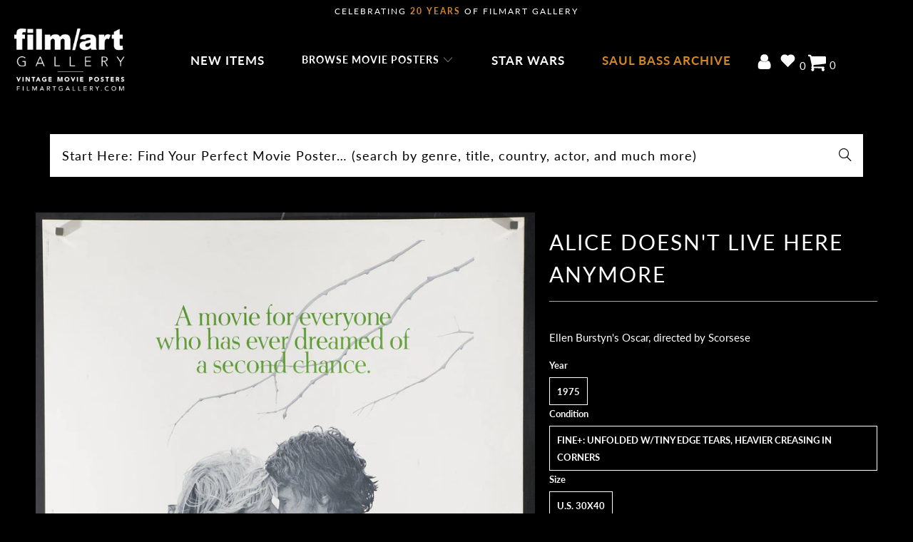

--- FILE ---
content_type: text/html; charset=utf-8
request_url: https://filmartgallery.com/products/alice-doesnt-live-here-anymore-384
body_size: 50987
content:
<!doctype html>
    <html class="no-js no-touch" lang="en">
      <head>
        <script src="https://app.termly.io/resource-blocker/ecc1da61-dfcc-4242-a069-553ceaf9593e?autoBlock=on"></script>
        <script src="https://widget-v2.webability.io/widget.min.js" data-asw-position="bottom-left-x-20-y-20" data-asw-lang="auto" data-asw-icon-type="m-full" defer></script>
        
        <script id="pandectes-rules">   /* PANDECTES-GDPR: DO NOT MODIFY AUTO GENERATED CODE OF THIS SCRIPT */      window.PandectesSettings = {"store":{"id":10574964,"plan":"basic","theme":"Production (Live) - Speed Optimized FInal","primaryLocale":"en","adminMode":false,"headless":false,"storefrontRootDomain":"","checkoutRootDomain":"","storefrontAccessToken":""},"tsPublished":1729022210,"declaration":{"showPurpose":false,"showProvider":false,"showDateGenerated":false},"language":{"languageMode":"Single","fallbackLanguage":"en","languageDetection":"browser","languagesSupported":[]},"texts":{"managed":{"headerText":{"en":"We respect your privacy"},"consentText":{"en":"We use cookies on our website to give you the most relevant experience by remembering your preferences and repeat visits. By continuing to use our website, you consent to our privacy and cookie policy."},"dismissButtonText":{"en":"Ok"},"linkText":{"en":"Privacy Policy"},"imprintText":{"en":"Imprint"},"preferencesButtonText":{"en":"Preferences"},"allowButtonText":{"en":"Accept"},"denyButtonText":{"en":"Decline"},"leaveSiteButtonText":{"en":"Leave this site"},"cookiePolicyText":{"en":"Cookie policy"},"preferencesPopupTitleText":{"en":"Manage consent preferences"},"preferencesPopupIntroText":{"en":"We use cookies to optimize website functionality, analyze the performance, and provide personalized experience to you. Some cookies are essential to make the website operate and function correctly. Those cookies cannot be disabled. In this window you can manage your preference of cookies."},"preferencesPopupCloseButtonText":{"en":"Close"},"preferencesPopupAcceptAllButtonText":{"en":"Accept all"},"preferencesPopupRejectAllButtonText":{"en":"Reject all"},"preferencesPopupSaveButtonText":{"en":"Save preferences"},"accessSectionTitleText":{"en":"Data portability"},"accessSectionParagraphText":{"en":"You have the right to request access to your data at any time."},"rectificationSectionTitleText":{"en":"Data Rectification"},"rectificationSectionParagraphText":{"en":"You have the right to request your data to be updated whenever you think it is appropriate."},"erasureSectionTitleText":{"en":"Right to be forgotten"},"erasureSectionParagraphText":{"en":"You have the right to ask all your data to be erased. After that, you will no longer be able to access your account."},"declIntroText":{"en":"We use cookies to optimize website functionality, analyze the performance, and provide personalized experience to you. Some cookies are essential to make the website operate and function correctly. Those cookies cannot be disabled. In this window you can manage your preference of cookies."}},"categories":{"strictlyNecessaryCookiesTitleText":{"en":"Strictly necessary cookies"},"functionalityCookiesTitleText":{"en":"Functional cookies"},"performanceCookiesTitleText":{"en":"Performance cookies"},"targetingCookiesTitleText":{"en":"Targeting cookies"},"unclassifiedCookiesTitleText":{"en":"Unclassified cookies"},"strictlyNecessaryCookiesDescriptionText":{"en":"These cookies are essential in order to enable you to move around the website and use its features, such as accessing secure areas of the website. The website cannot function properly without these cookies."},"functionalityCookiesDescriptionText":{"en":"These cookies enable the site to provide enhanced functionality and personalisation. They may be set by us or by third party providers whose services we have added to our pages. If you do not allow these cookies then some or all of these services may not function properly."},"performanceCookiesDescriptionText":{"en":"These cookies enable us to monitor and improve the performance of our website. For example, they allow us to count visits, identify traffic sources and see which parts of the site are most popular."},"targetingCookiesDescriptionText":{"en":"These cookies may be set through our site by our advertising partners. They may be used by those companies to build a profile of your interests and show you relevant adverts on other sites.    They do not store directly personal information, but are based on uniquely identifying your browser and internet device. If you do not allow these cookies, you will experience less targeted advertising."},"unclassifiedCookiesDescriptionText":{"en":"Unclassified cookies are cookies that we are in the process of classifying, together with the providers of individual cookies."}},"auto":{"declName":{"en":"Name"},"declPath":{"en":"Path"},"declType":{"en":"Type"},"declDomain":{"en":"Domain"},"declPurpose":{"en":"Purpose"},"declProvider":{"en":"Provider"},"declRetention":{"en":"Retention"},"declFirstParty":{"en":"First-party"},"declThirdParty":{"en":"Third-party"},"declSeconds":{"en":"seconds"},"declMinutes":{"en":"minutes"},"declHours":{"en":"hours"},"declDays":{"en":"days"},"declMonths":{"en":"months"},"declYears":{"en":"years"},"declSession":{"en":"Session"},"cookiesDetailsText":{"en":"Cookies details"},"preferencesPopupAlwaysAllowedText":{"en":"Always allowed"},"submitButton":{"en":"Submit"},"submittingButton":{"en":"Submitting..."},"cancelButton":{"en":"Cancel"},"guestsSupportInfoText":{"en":"Please login with your customer account to further proceed."},"guestsSupportEmailPlaceholder":{"en":"E-mail address"},"guestsSupportEmailValidationError":{"en":"Email is not valid"},"guestsSupportEmailSuccessTitle":{"en":"Thank you for your request"},"guestsSupportEmailFailureTitle":{"en":"A problem occurred"},"guestsSupportEmailSuccessMessage":{"en":"If you are registered as a customer of this store, you will soon receive an email with instructions on how to proceed."},"guestsSupportEmailFailureMessage":{"en":"Your request was not submitted. Please try again and if problem persists, contact store owner for assistance."},"confirmationSuccessTitle":{"en":"Your request is verified"},"confirmationFailureTitle":{"en":"A problem occurred"},"confirmationSuccessMessage":{"en":"We will soon get back to you as to your request."},"confirmationFailureMessage":{"en":"Your request was not verified. Please try again and if problem persists, contact store owner for assistance"},"consentSectionTitleText":{"en":"Your cookie consent"},"consentSectionNoConsentText":{"en":"You have not consented to the cookies policy of this website."},"consentSectionConsentedText":{"en":"You consented to the cookies policy of this website on"},"consentStatus":{"en":"Consent preference"},"consentDate":{"en":"Consent date"},"consentId":{"en":"Consent ID"},"consentSectionChangeConsentActionText":{"en":"Change consent preference"},"accessSectionGDPRRequestsActionText":{"en":"Data subject requests"},"accessSectionAccountInfoActionText":{"en":"Personal data"},"accessSectionOrdersRecordsActionText":{"en":"Orders"},"accessSectionDownloadReportActionText":{"en":"Request export"},"rectificationCommentPlaceholder":{"en":"Describe what you want to be updated"},"rectificationCommentValidationError":{"en":"Comment is required"},"rectificationSectionEditAccountActionText":{"en":"Request an update"},"erasureSectionRequestDeletionActionText":{"en":"Request personal data deletion"}}},"library":{"previewMode":false,"fadeInTimeout":0,"defaultBlocked":0,"showLink":true,"showImprintLink":false,"showGoogleLink":false,"enabled":true,"cookie":{"name":"_pandectes_gdpr","expiryDays":365,"secure":true},"dismissOnScroll":false,"dismissOnWindowClick":false,"dismissOnTimeout":false,"palette":{"popup":{"background":"#000000","backgroundForCalculations":{"a":1,"b":0,"g":0,"r":0},"text":"#FFFFFF"},"button":{"background":"transparent","backgroundForCalculations":{"a":1,"b":255,"g":255,"r":255},"text":"#FFFFFF","textForCalculation":{"a":1,"b":255,"g":255,"r":255},"border":"#FFFFFF"}},"content":{"href":"https://filmartgallery.com/policies/privacy-policy","imprintHref":"/","close":"&#10005;","target":"_blank","logo":""},"window":"<div role=\"dialog\" aria-live=\"polite\" aria-label=\"cookieconsent\" aria-describedby=\"cookieconsent:desc\" id=\"pandectes-banner\" class=\"cc-window-wrapper cc-bottom-wrapper\"><div class=\"pd-cookie-banner-window cc-window {{classes}}\"><!--googleoff: all-->{{children}}<!--googleon: all--></div></div>","compliance":{"info":"<div class=\"cc-compliance cc-highlight\">{{dismiss}}</div>"},"type":"info","layouts":{"basic":"{{messagelink}}{{compliance}}"},"position":"bottom","theme":"wired","revokable":false,"animateRevokable":false,"revokableReset":false,"revokableLogoUrl":"https://cdn.shopify.com/s/files/1/1057/4964/t/120/assets/pandectes-reopen-logo.png?v=1727419216","revokablePlacement":"bottom-left","revokableMarginHorizontal":15,"revokableMarginVertical":15,"static":false,"autoAttach":true,"hasTransition":true,"blacklistPage":[""]},"geolocation":{"brOnly":false,"caOnly":false,"euOnly":false},"dsr":{"guestsSupport":false,"accessSectionDownloadReportAuto":false},"banner":{"resetTs":1657748945,"extraCss":"        .cc-banner-logo {max-width: 24em!important;}    @media(min-width: 768px) {.cc-window.cc-floating{max-width: 24em!important;width: 24em!important;}}    .cc-message, .pd-cookie-banner-window .cc-header, .cc-logo {text-align: center}    .cc-window-wrapper{z-index: 2147483647;}    .cc-window{z-index: 2147483647;font-family: inherit;}    .pd-cookie-banner-window .cc-header{font-family: inherit;}    .pd-cp-ui{font-family: inherit; background-color: #000000;color:#FFFFFF;}    button.pd-cp-btn, a.pd-cp-btn{}    input + .pd-cp-preferences-slider{background-color: rgba(255, 255, 255, 0.3)}    .pd-cp-scrolling-section::-webkit-scrollbar{background-color: rgba(255, 255, 255, 0.3)}    input:checked + .pd-cp-preferences-slider{background-color: rgba(255, 255, 255, 1)}    .pd-cp-scrolling-section::-webkit-scrollbar-thumb {background-color: rgba(255, 255, 255, 1)}    .pd-cp-ui-close{color:#FFFFFF;}    .pd-cp-preferences-slider:before{background-color: #000000}    .pd-cp-title:before {border-color: #FFFFFF!important}    .pd-cp-preferences-slider{background-color:#FFFFFF}    .pd-cp-toggle{color:#FFFFFF!important}    @media(max-width:699px) {.pd-cp-ui-close-top svg {fill: #FFFFFF}}    .pd-cp-toggle:hover,.pd-cp-toggle:visited,.pd-cp-toggle:active{color:#FFFFFF!important}    .pd-cookie-banner-window {box-shadow: 0 0 18px rgb(0 0 0 / 20%);}  ","customJavascript":null,"showPoweredBy":false,"hybridStrict":false,"cookiesBlockedByDefault":"0","isActive":true,"implicitSavePreferences":false,"cookieIcon":false,"blockBots":false,"showCookiesDetails":true,"hasTransition":true,"blockingPage":false,"showOnlyLandingPage":false,"leaveSiteUrl":"https://www.google.com","linkRespectStoreLang":false},"cookies":{"0":[{"name":"_secure_session_id","type":"http","domain":"filmartgallery.com","path":"/","provider":"Shopify","firstParty":true,"retention":"1 year(s)","expires":1,"unit":"declYears","purpose":{"en":"Used in connection with navigation through a storefront."}},{"name":"cart_currency","type":"http","domain":"filmartgallery.com","path":"/","provider":"Shopify","firstParty":true,"retention":"1 year(s)","expires":1,"unit":"declYears","purpose":{"en":"The cookie is necessary for the secure checkout and payment function on the website. This function is provided by shopify.com."}},{"name":"shopify_pay_redirect","type":"http","domain":"filmartgallery.com","path":"/","provider":"Shopify","firstParty":true,"retention":"1 year(s)","expires":1,"unit":"declYears","purpose":{"en":"The cookie is necessary for the secure checkout and payment function on the website. This function is provided by shopify.com."}},{"name":"secure_customer_sig","type":"http","domain":"filmartgallery.com","path":"/","provider":"Shopify","firstParty":true,"retention":"1 year(s)","expires":1,"unit":"declYears","purpose":{"en":"Used in connection with customer login."}}],"1":[{"name":"_shopify_s","type":"http","domain":".filmartgallery.com","path":"/","provider":"Shopify","firstParty":true,"retention":"1 year(s)","expires":1,"unit":"declYears","purpose":{"en":"Shopify analytics."}},{"name":"_shopify_sa_p","type":"http","domain":".filmartgallery.com","path":"/","provider":"Shopify","firstParty":true,"retention":"1 year(s)","expires":1,"unit":"declYears","purpose":{"en":"Shopify analytics relating to marketing & referrals."}},{"name":"_shopify_sa_t","type":"http","domain":".filmartgallery.com","path":"/","provider":"Shopify","firstParty":true,"retention":"1 year(s)","expires":1,"unit":"declYears","purpose":{"en":"Shopify analytics relating to marketing & referrals."}},{"name":"_s","type":"http","domain":".filmartgallery.com","path":"/","provider":"Shopify","firstParty":true,"retention":"1 year(s)","expires":1,"unit":"declYears","purpose":{"en":"Shopify analytics."}},{"name":"_y","type":"http","domain":".filmartgallery.com","path":"/","provider":"Shopify","firstParty":true,"retention":"1 year(s)","expires":1,"unit":"declYears","purpose":{"en":"Shopify analytics."}},{"name":"_shopify_y","type":"http","domain":".filmartgallery.com","path":"/","provider":"Shopify","firstParty":true,"retention":"1 year(s)","expires":1,"unit":"declYears","purpose":{"en":"Shopify analytics."}},{"name":"_orig_referrer","type":"http","domain":".filmartgallery.com","path":"/","provider":"Shopify","firstParty":true,"retention":"1 year(s)","expires":1,"unit":"declYears","purpose":{"en":"Tracks landing pages."}},{"name":"_landing_page","type":"http","domain":".filmartgallery.com","path":"/","provider":"Shopify","firstParty":true,"retention":"1 year(s)","expires":1,"unit":"declYears","purpose":{"en":"Tracks landing pages."}}],"2":[{"name":"_ga","type":"http","domain":".filmartgallery.com","path":"/","provider":"Google","firstParty":true,"retention":"1 year(s)","expires":1,"unit":"declYears","purpose":{"en":"Cookie is set by Google Analytics with unknown functionality"}},{"name":"_gat","type":"http","domain":".filmartgallery.com","path":"/","provider":"Google","firstParty":true,"retention":"1 year(s)","expires":1,"unit":"declYears","purpose":{"en":"Cookie is placed by Google Analytics to filter requests from bots."}},{"name":"_gid","type":"http","domain":".filmartgallery.com","path":"/","provider":"Google","firstParty":true,"retention":"1 year(s)","expires":1,"unit":"declYears","purpose":{"en":"Cookie is placed by Google Analytics to count and track pageviews."}}],"4":[{"name":"_gcl_au","type":"http","domain":".filmartgallery.com","path":"/","provider":"Google","firstParty":true,"retention":"1 year(s)","expires":1,"unit":"declYears","purpose":{"en":"Cookie is placed by Google Tag Manager to track conversions."}},{"name":"_uetsid","type":"http","domain":".filmartgallery.com","path":"/","provider":"Bing","firstParty":true,"retention":"1 year(s)","expires":1,"unit":"declYears","purpose":{"en":"This cookie is used by Bing to determine what ads should be shown that may be relevant to the end user perusing the site."}},{"name":"_fbp","type":"http","domain":".filmartgallery.com","path":"/","provider":"Facebook","firstParty":true,"retention":"1 year(s)","expires":1,"unit":"declYears","purpose":{"en":"Cookie is placed by Facebook to track visits across websites."}}],"8":[{"name":"_uetvid","type":"http","domain":".filmartgallery.com","path":"/","provider":"Unknown","firstParty":true,"retention":"1 year(s)","expires":1,"unit":"declYears","purpose":{"en":""}},{"name":"_ga_KF4SWLTZB5","type":"http","domain":".filmartgallery.com","path":"/","provider":"Unknown","firstParty":true,"retention":"1 year(s)","expires":1,"unit":"declYears","purpose":{"en":""}},{"name":"localization","type":"http","domain":"filmartgallery.com","path":"/","provider":"Unknown","firstParty":true,"retention":"1 year(s)","expires":1,"unit":"declYears","purpose":{"en":""}}]},"blocker":{"isActive":false,"googleConsentMode":{"id":"","analyticsId":"","adwordsId":"","isActive":false,"adStorageCategory":4,"analyticsStorageCategory":2,"personalizationStorageCategory":1,"functionalityStorageCategory":1,"customEvent":true,"securityStorageCategory":0,"redactData":true,"urlPassthrough":false},"facebookPixel":{"id":"","isActive":false,"ldu":false},"microsoft":{},"rakuten":{"isActive":false,"cmp":false,"ccpa":false},"defaultBlocked":0,"patterns":{"whiteList":[],"blackList":{"1":[],"2":[],"4":[],"8":[]},"iframesWhiteList":[],"iframesBlackList":{"1":[],"2":[],"4":[],"8":[]},"beaconsWhiteList":[],"beaconsBlackList":{"1":[],"2":[],"4":[],"8":[]}}}}      !function(){"use strict";window.PandectesRules=window.PandectesRules||{},window.PandectesRules.manualBlacklist={1:[],2:[],4:[]},window.PandectesRules.blacklistedIFrames={1:[],2:[],4:[]},window.PandectesRules.blacklistedCss={1:[],2:[],4:[]},window.PandectesRules.blacklistedBeacons={1:[],2:[],4:[]};var e="javascript/blocked";function t(e){return new RegExp(e.replace(/[/\\.+?$()]/g,"\\$&").replace("*","(.*)"))}var n=function(e){var t=arguments.length>1&&void 0!==arguments[1]?arguments[1]:"log";new URLSearchParams(window.location.search).get("log")&&console[t]("PandectesRules: ".concat(e))};function a(e){var t=document.createElement("script");t.async=!0,t.src=e,document.head.appendChild(t)}function r(e,t){var n=Object.keys(e);if(Object.getOwnPropertySymbols){var a=Object.getOwnPropertySymbols(e);t&&(a=a.filter((function(t){return Object.getOwnPropertyDescriptor(e,t).enumerable}))),n.push.apply(n,a)}return n}function o(e){for(var t=1;t<arguments.length;t++){var n=null!=arguments[t]?arguments[t]:{};t%2?r(Object(n),!0).forEach((function(t){s(e,t,n[t])})):Object.getOwnPropertyDescriptors?Object.defineProperties(e,Object.getOwnPropertyDescriptors(n)):r(Object(n)).forEach((function(t){Object.defineProperty(e,t,Object.getOwnPropertyDescriptor(n,t))}))}return e}function i(e){var t=function(e,t){if("object"!=typeof e||!e)return e;var n=e[Symbol.toPrimitive];if(void 0!==n){var a=n.call(e,t||"default");if("object"!=typeof a)return a;throw new TypeError("@@toPrimitive must return a primitive value.")}return("string"===t?String:Number)(e)}(e,"string");return"symbol"==typeof t?t:t+""}function s(e,t,n){return(t=i(t))in e?Object.defineProperty(e,t,{value:n,enumerable:!0,configurable:!0,writable:!0}):e[t]=n,e}function c(e,t){return function(e){if(Array.isArray(e))return e}(e)||function(e,t){var n=null==e?null:"undefined"!=typeof Symbol&&e[Symbol.iterator]||e["@@iterator"];if(null!=n){var a,r,o,i,s=[],c=!0,l=!1;try{if(o=(n=n.call(e)).next,0===t){if(Object(n)!==n)return;c=!1}else for(;!(c=(a=o.call(n)).done)&&(s.push(a.value),s.length!==t);c=!0);}catch(e){l=!0,r=e}finally{try{if(!c&&null!=n.return&&(i=n.return(),Object(i)!==i))return}finally{if(l)throw r}}return s}}(e,t)||d(e,t)||function(){throw new TypeError("Invalid attempt to destructure non-iterable instance.\nIn order to be iterable, non-array objects must have a [Symbol.iterator]() method.")}()}function l(e){return function(e){if(Array.isArray(e))return u(e)}(e)||function(e){if("undefined"!=typeof Symbol&&null!=e[Symbol.iterator]||null!=e["@@iterator"])return Array.from(e)}(e)||d(e)||function(){throw new TypeError("Invalid attempt to spread non-iterable instance.\nIn order to be iterable, non-array objects must have a [Symbol.iterator]() method.")}()}function d(e,t){if(e){if("string"==typeof e)return u(e,t);var n=Object.prototype.toString.call(e).slice(8,-1);return"Object"===n&&e.constructor&&(n=e.constructor.name),"Map"===n||"Set"===n?Array.from(e):"Arguments"===n||/^(?:Ui|I)nt(?:8|16|32)(?:Clamped)?Array$/.test(n)?u(e,t):void 0}}function u(e,t){(null==t||t>e.length)&&(t=e.length);for(var n=0,a=new Array(t);n<t;n++)a[n]=e[n];return a}var f=window.PandectesRulesSettings||window.PandectesSettings,g=!(void 0===window.dataLayer||!Array.isArray(window.dataLayer)||!window.dataLayer.some((function(e){return"pandectes_full_scan"===e.event}))),p=function(){var e,t=arguments.length>0&&void 0!==arguments[0]?arguments[0]:"_pandectes_gdpr",n=("; "+document.cookie).split("; "+t+"=");if(n.length<2)e={};else{var a=n.pop().split(";");e=window.atob(a.shift())}var r=function(e){try{return JSON.parse(e)}catch(e){return!1}}(e);return!1!==r?r:e}(),h=f.banner.isActive,y=f.blocker,v=y.defaultBlocked,w=y.patterns,m=p&&null!==p.preferences&&void 0!==p.preferences?p.preferences:null,b=g?0:h?null===m?v:m:0,k={1:!(1&b),2:!(2&b),4:!(4&b)},_=w.blackList,S=w.whiteList,L=w.iframesBlackList,C=w.iframesWhiteList,P=w.beaconsBlackList,A=w.beaconsWhiteList,O={blackList:[],whiteList:[],iframesBlackList:{1:[],2:[],4:[],8:[]},iframesWhiteList:[],beaconsBlackList:{1:[],2:[],4:[],8:[]},beaconsWhiteList:[]};[1,2,4].map((function(e){var n;k[e]||((n=O.blackList).push.apply(n,l(_[e].length?_[e].map(t):[])),O.iframesBlackList[e]=L[e].length?L[e].map(t):[],O.beaconsBlackList[e]=P[e].length?P[e].map(t):[])})),O.whiteList=S.length?S.map(t):[],O.iframesWhiteList=C.length?C.map(t):[],O.beaconsWhiteList=A.length?A.map(t):[];var E={scripts:[],iframes:{1:[],2:[],4:[]},beacons:{1:[],2:[],4:[]},css:{1:[],2:[],4:[]}},I=function(t,n){return t&&(!n||n!==e)&&(!O.blackList||O.blackList.some((function(e){return e.test(t)})))&&(!O.whiteList||O.whiteList.every((function(e){return!e.test(t)})))},B=function(e,t){var n=O.iframesBlackList[t],a=O.iframesWhiteList;return e&&(!n||n.some((function(t){return t.test(e)})))&&(!a||a.every((function(t){return!t.test(e)})))},j=function(e,t){var n=O.beaconsBlackList[t],a=O.beaconsWhiteList;return e&&(!n||n.some((function(t){return t.test(e)})))&&(!a||a.every((function(t){return!t.test(e)})))},T=new MutationObserver((function(e){for(var t=0;t<e.length;t++)for(var n=e[t].addedNodes,a=0;a<n.length;a++){var r=n[a],o=r.dataset&&r.dataset.cookiecategory;if(1===r.nodeType&&"LINK"===r.tagName){var i=r.dataset&&r.dataset.href;if(i&&o)switch(o){case"functionality":case"C0001":E.css[1].push(i);break;case"performance":case"C0002":E.css[2].push(i);break;case"targeting":case"C0003":E.css[4].push(i)}}}})),R=new MutationObserver((function(t){for(var a=0;a<t.length;a++)for(var r=t[a].addedNodes,o=function(){var t=r[i],a=t.src||t.dataset&&t.dataset.src,o=t.dataset&&t.dataset.cookiecategory;if(1===t.nodeType&&"IFRAME"===t.tagName){if(a){var s=!1;B(a,1)||"functionality"===o||"C0001"===o?(s=!0,E.iframes[1].push(a)):B(a,2)||"performance"===o||"C0002"===o?(s=!0,E.iframes[2].push(a)):(B(a,4)||"targeting"===o||"C0003"===o)&&(s=!0,E.iframes[4].push(a)),s&&(t.removeAttribute("src"),t.setAttribute("data-src",a))}}else if(1===t.nodeType&&"IMG"===t.tagName){if(a){var c=!1;j(a,1)?(c=!0,E.beacons[1].push(a)):j(a,2)?(c=!0,E.beacons[2].push(a)):j(a,4)&&(c=!0,E.beacons[4].push(a)),c&&(t.removeAttribute("src"),t.setAttribute("data-src",a))}}else if(1===t.nodeType&&"SCRIPT"===t.tagName){var l=t.type,d=!1;if(I(a,l)?(n("rule blocked: ".concat(a)),d=!0):a&&o?n("manually blocked @ ".concat(o,": ").concat(a)):o&&n("manually blocked @ ".concat(o,": inline code")),d){E.scripts.push([t,l]),t.type=e;t.addEventListener("beforescriptexecute",(function n(a){t.getAttribute("type")===e&&a.preventDefault(),t.removeEventListener("beforescriptexecute",n)})),t.parentElement&&t.parentElement.removeChild(t)}}},i=0;i<r.length;i++)o()})),D=document.createElement,x={src:Object.getOwnPropertyDescriptor(HTMLScriptElement.prototype,"src"),type:Object.getOwnPropertyDescriptor(HTMLScriptElement.prototype,"type")};window.PandectesRules.unblockCss=function(e){var t=E.css[e]||[];t.length&&n("Unblocking CSS for ".concat(e)),t.forEach((function(e){var t=document.querySelector('link[data-href^="'.concat(e,'"]'));t.removeAttribute("data-href"),t.href=e})),E.css[e]=[]},window.PandectesRules.unblockIFrames=function(e){var t=E.iframes[e]||[];t.length&&n("Unblocking IFrames for ".concat(e)),O.iframesBlackList[e]=[],t.forEach((function(e){var t=document.querySelector('iframe[data-src^="'.concat(e,'"]'));t.removeAttribute("data-src"),t.src=e})),E.iframes[e]=[]},window.PandectesRules.unblockBeacons=function(e){var t=E.beacons[e]||[];t.length&&n("Unblocking Beacons for ".concat(e)),O.beaconsBlackList[e]=[],t.forEach((function(e){var t=document.querySelector('img[data-src^="'.concat(e,'"]'));t.removeAttribute("data-src"),t.src=e})),E.beacons[e]=[]},window.PandectesRules.unblockInlineScripts=function(e){var t=1===e?"functionality":2===e?"performance":"targeting",a=document.querySelectorAll('script[type="javascript/blocked"][data-cookiecategory="'.concat(t,'"]'));n("unblockInlineScripts: ".concat(a.length," in ").concat(t)),a.forEach((function(e){var t=document.createElement("script");t.type="text/javascript",e.hasAttribute("src")?t.src=e.getAttribute("src"):t.textContent=e.textContent,document.head.appendChild(t),e.parentNode.removeChild(e)}))},window.PandectesRules.unblockInlineCss=function(e){var t=1===e?"functionality":2===e?"performance":"targeting",a=document.querySelectorAll('link[data-cookiecategory="'.concat(t,'"]'));n("unblockInlineCss: ".concat(a.length," in ").concat(t)),a.forEach((function(e){e.href=e.getAttribute("data-href")}))},window.PandectesRules.unblock=function(e){e.length<1?(O.blackList=[],O.whiteList=[],O.iframesBlackList=[],O.iframesWhiteList=[]):(O.blackList&&(O.blackList=O.blackList.filter((function(t){return e.every((function(e){return"string"==typeof e?!t.test(e):e instanceof RegExp?t.toString()!==e.toString():void 0}))}))),O.whiteList&&(O.whiteList=[].concat(l(O.whiteList),l(e.map((function(e){if("string"==typeof e){var n=".*"+t(e)+".*";if(O.whiteList.every((function(e){return e.toString()!==n.toString()})))return new RegExp(n)}else if(e instanceof RegExp&&O.whiteList.every((function(t){return t.toString()!==e.toString()})))return e;return null})).filter(Boolean)))));var a=0;l(E.scripts).forEach((function(e,t){var n=c(e,2),r=n[0],o=n[1];if(function(e){var t=e.getAttribute("src");return O.blackList&&O.blackList.every((function(e){return!e.test(t)}))||O.whiteList&&O.whiteList.some((function(e){return e.test(t)}))}(r)){for(var i=document.createElement("script"),s=0;s<r.attributes.length;s++){var l=r.attributes[s];"src"!==l.name&&"type"!==l.name&&i.setAttribute(l.name,r.attributes[s].value)}i.setAttribute("src",r.src),i.setAttribute("type",o||"application/javascript"),document.head.appendChild(i),E.scripts.splice(t-a,1),a++}})),0==O.blackList.length&&0===O.iframesBlackList[1].length&&0===O.iframesBlackList[2].length&&0===O.iframesBlackList[4].length&&0===O.beaconsBlackList[1].length&&0===O.beaconsBlackList[2].length&&0===O.beaconsBlackList[4].length&&(n("Disconnecting observers"),R.disconnect(),T.disconnect())};var N=f.store,U=N.adminMode,z=N.headless,M=N.storefrontRootDomain,q=N.checkoutRootDomain,F=N.storefrontAccessToken,W=f.banner.isActive,H=f.blocker.defaultBlocked;W&&function(e){if(window.Shopify&&window.Shopify.customerPrivacy)e();else{var t=null;window.Shopify&&window.Shopify.loadFeatures&&window.Shopify.trackingConsent?e():t=setInterval((function(){window.Shopify&&window.Shopify.loadFeatures&&(clearInterval(t),window.Shopify.loadFeatures([{name:"consent-tracking-api",version:"0.1"}],(function(t){t?n("Shopify.customerPrivacy API - failed to load"):(n("shouldShowBanner() -> ".concat(window.Shopify.trackingConsent.shouldShowBanner()," | saleOfDataRegion() -> ").concat(window.Shopify.trackingConsent.saleOfDataRegion())),e())})))}),10)}}((function(){!function(){var e=window.Shopify.trackingConsent;if(!1!==e.shouldShowBanner()||null!==m||7!==H)try{var t=U&&!(window.Shopify&&window.Shopify.AdminBarInjector),a={preferences:!(1&b)||g||t,analytics:!(2&b)||g||t,marketing:!(4&b)||g||t};z&&(a.headlessStorefront=!0,a.storefrontRootDomain=null!=M&&M.length?M:window.location.hostname,a.checkoutRootDomain=null!=q&&q.length?q:"checkout.".concat(window.location.hostname),a.storefrontAccessToken=null!=F&&F.length?F:""),e.firstPartyMarketingAllowed()===a.marketing&&e.analyticsProcessingAllowed()===a.analytics&&e.preferencesProcessingAllowed()===a.preferences||e.setTrackingConsent(a,(function(e){e&&e.error?n("Shopify.customerPrivacy API - failed to setTrackingConsent"):n("setTrackingConsent(".concat(JSON.stringify(a),")"))}))}catch(e){n("Shopify.customerPrivacy API - exception")}}(),function(){if(z){var e=window.Shopify.trackingConsent,t=e.currentVisitorConsent();if(navigator.globalPrivacyControl&&""===t.sale_of_data){var a={sale_of_data:!1,headlessStorefront:!0};a.storefrontRootDomain=null!=M&&M.length?M:window.location.hostname,a.checkoutRootDomain=null!=q&&q.length?q:"checkout.".concat(window.location.hostname),a.storefrontAccessToken=null!=F&&F.length?F:"",e.setTrackingConsent(a,(function(e){e&&e.error?n("Shopify.customerPrivacy API - failed to setTrackingConsent({".concat(JSON.stringify(a),")")):n("setTrackingConsent(".concat(JSON.stringify(a),")"))}))}}}()}));var G=["AT","BE","BG","HR","CY","CZ","DK","EE","FI","FR","DE","GR","HU","IE","IT","LV","LT","LU","MT","NL","PL","PT","RO","SK","SI","ES","SE","GB","LI","NO","IS"],J=f.banner,V=J.isActive,K=J.hybridStrict,$=f.geolocation,Y=$.caOnly,Z=void 0!==Y&&Y,Q=$.euOnly,X=void 0!==Q&&Q,ee=$.brOnly,te=void 0!==ee&&ee,ne=$.jpOnly,ae=void 0!==ne&&ne,re=$.thOnly,oe=void 0!==re&&re,ie=$.chOnly,se=void 0!==ie&&ie,ce=$.zaOnly,le=void 0!==ce&&ce,de=$.canadaOnly,ue=void 0!==de&&de,fe=$.globalVisibility,ge=void 0===fe||fe,pe=f.blocker,he=pe.defaultBlocked,ye=void 0===he?7:he,ve=pe.googleConsentMode,we=ve.isActive,me=ve.customEvent,be=ve.id,ke=void 0===be?"":be,_e=ve.analyticsId,Se=void 0===_e?"":_e,Le=ve.adwordsId,Ce=void 0===Le?"":Le,Pe=ve.redactData,Ae=ve.urlPassthrough,Oe=ve.adStorageCategory,Ee=ve.analyticsStorageCategory,Ie=ve.functionalityStorageCategory,Be=ve.personalizationStorageCategory,je=ve.securityStorageCategory,Te=ve.dataLayerProperty,Re=void 0===Te?"dataLayer":Te,De=ve.waitForUpdate,xe=void 0===De?0:De,Ne=ve.useNativeChannel,Ue=void 0!==Ne&&Ne;function ze(){window[Re].push(arguments)}window[Re]=window[Re]||[];var Me,qe,Fe={hasInitialized:!1,useNativeChannel:!1,ads_data_redaction:!1,url_passthrough:!1,data_layer_property:"dataLayer",storage:{ad_storage:"granted",ad_user_data:"granted",ad_personalization:"granted",analytics_storage:"granted",functionality_storage:"granted",personalization_storage:"granted",security_storage:"granted"}};if(V&&we){var We=ye&Oe?"denied":"granted",He=ye&Ee?"denied":"granted",Ge=ye&Ie?"denied":"granted",Je=ye&Be?"denied":"granted",Ve=ye&je?"denied":"granted";Fe.hasInitialized=!0,Fe.useNativeChannel=Ue,Fe.url_passthrough=Ae,Fe.ads_data_redaction="denied"===We&&Pe,Fe.storage.ad_storage=We,Fe.storage.ad_user_data=We,Fe.storage.ad_personalization=We,Fe.storage.analytics_storage=He,Fe.storage.functionality_storage=Ge,Fe.storage.personalization_storage=Je,Fe.storage.security_storage=Ve,Fe.data_layer_property=Re||"dataLayer",Fe.ads_data_redaction&&ze("set","ads_data_redaction",Fe.ads_data_redaction),Fe.url_passthrough&&ze("set","url_passthrough",Fe.url_passthrough),function(){!1===Ue?console.log("Pandectes: Google Consent Mode (av2)"):console.log("Pandectes: Google Consent Mode (av2nc)");var e=b!==ye?{wait_for_update:xe||500}:xe?{wait_for_update:xe}:{};ge&&!K?ze("consent","default",o(o({},Fe.storage),e)):(ze("consent","default",o(o(o({},Fe.storage),e),{},{region:[].concat(l(X||K?G:[]),l(Z&&!K?["US-CA","US-VA","US-CT","US-UT","US-CO"]:[]),l(te&&!K?["BR"]:[]),l(ae&&!K?["JP"]:[]),l(ue&&!K?["CA"]:[]),l(oe&&!K?["TH"]:[]),l(se&&!K?["CH"]:[]),l(le&&!K?["ZA"]:[]))})),ze("consent","default",{ad_storage:"granted",ad_user_data:"granted",ad_personalization:"granted",analytics_storage:"granted",functionality_storage:"granted",personalization_storage:"granted",security_storage:"granted"}));if(null!==m){var t=b&Oe?"denied":"granted",n=b&Ee?"denied":"granted",r=b&Ie?"denied":"granted",i=b&Be?"denied":"granted",s=b&je?"denied":"granted";Fe.storage.ad_storage=t,Fe.storage.ad_user_data=t,Fe.storage.ad_personalization=t,Fe.storage.analytics_storage=n,Fe.storage.functionality_storage=r,Fe.storage.personalization_storage=i,Fe.storage.security_storage=s,ze("consent","update",Fe.storage)}(ke.length||Se.length||Ce.length)&&(window[Fe.data_layer_property].push({"pandectes.start":(new Date).getTime(),event:"pandectes-rules.min.js"}),(Se.length||Ce.length)&&ze("js",new Date));var c="https://www.googletagmanager.com";if(ke.length){var d=ke.split(",");window[Fe.data_layer_property].push({"gtm.start":(new Date).getTime(),event:"gtm.js"});for(var u=0;u<d.length;u++){var f="dataLayer"!==Fe.data_layer_property?"&l=".concat(Fe.data_layer_property):"";a("".concat(c,"/gtm.js?id=").concat(d[u].trim()).concat(f))}}if(Se.length)for(var g=Se.split(","),p=0;p<g.length;p++){var h=g[p].trim();h.length&&(a("".concat(c,"/gtag/js?id=").concat(h)),ze("config",h,{send_page_view:!1}))}if(Ce.length)for(var y=Ce.split(","),v=0;v<y.length;v++){var w=y[v].trim();w.length&&(a("".concat(c,"/gtag/js?id=").concat(w)),ze("config",w,{allow_enhanced_conversions:!0}))}}()}V&&me&&(qe={event:"Pandectes_Consent_Update",pandectes_status:7===(Me=b)?"deny":0===Me?"allow":"mixed",pandectes_categories:{C0000:"allow",C0001:k[1]?"allow":"deny",C0002:k[2]?"allow":"deny",C0003:k[4]?"allow":"deny"}},window[Re].push(qe),null!==m&&function(e){if(window.Shopify&&window.Shopify.analytics)e();else{var t=null;window.Shopify&&window.Shopify.analytics?e():t=setInterval((function(){window.Shopify&&window.Shopify.analytics&&(clearInterval(t),e())}),10)}}((function(){console.log("publishing Web Pixels API custom event"),window.Shopify.analytics.publish("Pandectes_Consent_Update",qe)})));var Ke=f.blocker,$e=Ke.klaviyoIsActive,Ye=Ke.googleConsentMode.adStorageCategory;$e&&window.addEventListener("PandectesEvent_OnConsent",(function(e){var t=e.detail.preferences;if(null!=t){var n=t&Ye?"denied":"granted";void 0!==window.klaviyo&&window.klaviyo.isIdentified()&&window.klaviyo.push(["identify",{ad_personalization:n,ad_user_data:n}])}})),f.banner.revokableTrigger&&window.addEventListener("PandectesEvent_OnInitialize",(function(){document.querySelectorAll('[href*="#reopenBanner"]').forEach((function(e){e.onclick=function(e){e.preventDefault(),window.Pandectes.fn.revokeConsent()}}))}));var Ze=f.banner.isActive,Qe=f.blocker,Xe=Qe.defaultBlocked,et=void 0===Xe?7:Xe,tt=Qe.microsoft,nt=tt.isActive,at=tt.uetTags,rt=tt.dataLayerProperty,ot=void 0===rt?"uetq":rt,it={hasInitialized:!1,data_layer_property:"uetq",storage:{ad_storage:"granted"}};if(window[ot]=window[ot]||[],nt&&ft("_uetmsdns","1",365),Ze&&nt){var st=4&et?"denied":"granted";if(it.hasInitialized=!0,it.storage.ad_storage=st,window[ot].push("consent","default",it.storage),"granted"==st&&(ft("_uetmsdns","0",365),console.log("setting cookie")),null!==m){var ct=4&b?"denied":"granted";it.storage.ad_storage=ct,window[ot].push("consent","update",it.storage),"granted"===ct&&ft("_uetmsdns","0",365)}if(at.length)for(var lt=at.split(","),dt=0;dt<lt.length;dt++)lt[dt].trim().length&&ut(lt[dt])}function ut(e){var t=document.createElement("script");t.type="text/javascript",t.src="//bat.bing.com/bat.js",t.onload=function(){var t={ti:e};t.q=window.uetq,window.uetq=new UET(t),window.uetq.push("consent","default",{ad_storage:"denied"}),window[ot].push("pageLoad")},document.head.appendChild(t)}function ft(e,t,n){var a=new Date;a.setTime(a.getTime()+24*n*60*60*1e3);var r="expires="+a.toUTCString();document.cookie="".concat(e,"=").concat(t,"; ").concat(r,"; path=/; secure; samesite=strict")}window.PandectesRules.gcm=Fe;var gt=f.banner.isActive,pt=f.blocker.isActive;n("Prefs: ".concat(b," | Banner: ").concat(gt?"on":"off"," | Blocker: ").concat(pt?"on":"off"));var ht=null===m&&/\/checkouts\//.test(window.location.pathname);0!==b&&!1===g&&pt&&!ht&&(n("Blocker will execute"),document.createElement=function(){for(var t=arguments.length,n=new Array(t),a=0;a<t;a++)n[a]=arguments[a];if("script"!==n[0].toLowerCase())return D.bind?D.bind(document).apply(void 0,n):D;var r=D.bind(document).apply(void 0,n);try{Object.defineProperties(r,{src:o(o({},x.src),{},{set:function(t){I(t,r.type)&&x.type.set.call(this,e),x.src.set.call(this,t)}}),type:o(o({},x.type),{},{get:function(){var t=x.type.get.call(this);return t===e||I(this.src,t)?null:t},set:function(t){var n=I(r.src,r.type)?e:t;x.type.set.call(this,n)}})}),r.setAttribute=function(t,n){if("type"===t){var a=I(r.src,r.type)?e:n;x.type.set.call(r,a)}else"src"===t?(I(n,r.type)&&x.type.set.call(r,e),x.src.set.call(r,n)):HTMLScriptElement.prototype.setAttribute.call(r,t,n)}}catch(e){console.warn("Yett: unable to prevent script execution for script src ",r.src,".\n",'A likely cause would be because you are using a third-party browser extension that monkey patches the "document.createElement" function.')}return r},R.observe(document.documentElement,{childList:!0,subtree:!0}),T.observe(document.documentElement,{childList:!0,subtree:!0}))}();
</script>
        <style>
          body{animation:fadein 0.5s}@keyframes fadein{0%{opacity:0}50%{opacity:0}100%{opacity:1}}
          .search-container{animation:fadein 1s}@keyframes fadein{0%{opacity:0}0%{opacity:0}100%{opacity:1}}
          .section-wrapper{animation:fadein 2s}@keyframes fadein{0%{opacity:0}50%{opacity:0}100%{opacity:1}}
        </style>
        
        <script>
          
        </script>
        <script>
          let canonicalAttributeChanged = 0
    
          document.addEventListener('DOMContentLoaded', function() {
              const canonicalElement = document.querySelector('link[rel="canonical"]')
              const config = { attributes: true };
    
              // Callback function to execute when mutations are observed
              const callback = (mutationList, observer) => {
                for (const mutation of mutationList) {
                  if (mutation.type === "attributes") {
                    canonicalAttributeChanged++
                    if (canonicalAttributeChanged < 2) {
                      canonicalElement.href = canonicalElement.dataset.url
                    }
                  }
                }
              }
              // Create an observer instance linked to the callback function
              const observer = new MutationObserver(callback);
    
              // Start observing the target node for configured mutations
              observer.observe(canonicalElement, config);
    
              // Function to show the modal
              function showModal() {
                  console.log('Showing the modal');
                  document.getElementById('inquire').style.display = 'block';
              }
    
              // Function to hide the modal
              function closeModal() {
                  console.log('Hiding the modal');
                  document.getElementById('inquire').style.display = 'none';
              }
    
              // Add click event listener to elements with class 'out-of-stock'
              document.querySelectorAll('.out-of-stock').forEach(function(element) {
                  element.addEventListener('click', function(event) {
                      console.log('Clicked on out-of-stock');
                      event.preventDefault();
                      showModal();
                  });
              });
    
              // Add click event listener to elements with class 'js-modal-close' to close the modal
              document.querySelectorAll('.js-modal-close').forEach(function(element) {
                  element.addEventListener('click', function(event) {
                      event.preventDefault();
                      closeModal();
                  });
              });
    
              // Close modal when clicking outside the modal content
              window.addEventListener('click', function(event) {
                  if (event.target === document.getElementById('inquire')) {
                      closeModal();
                  }
              });
          });
        </script>
    
        <!--
          -
          <div class="out-of-stock-wrapper fs-result-page-1iqfarh" style=" opacity: 1;"><span class="out-of-stock fs-result-page-1iqfarh">Inquire</span></div>
    
          <a href="#" class="out-of-stock">Out of Stock Item</a>
        -->
    
        <script>
          // window.addEventListener('fs-custom-events-product-clicked', (e) => {
          // var event = new Event('fs-custom-events-product-clicked', { cancelable: true });
          //   if(e.detail.isSoldOut){
          //       e.preventDefault();
          //     document.dispatchEvent(event);
          //             e.returnValue = ''; // For older browsers
          //            console.log(e)
          //     document.getElementById('inquire').style.display = 'block';
    
          //   }
    
          //  });
        </script>
        
    
         <!-- Google Tag Manager -->
        
        <!-- End Google Tag Manager -->
    
       
        <script>
          window.Store = window.Store || {};
          window.Store.id = 10574964;
        </script>
        
          
        <meta charset="utf-8">
        <meta http-equiv="cleartype" content="on">
        
       
    
        <!-- Mobile Specific Metas -->
        <meta name="HandheldFriendly" content="True">
        <meta name="MobileOptimized" content="320">
        <meta name="viewport" content="width=device-width,initial-scale=1,maximum-scale=5">
        <meta name="theme-color" content="#000000">
    
        
        <title>
          Alice Doesn&#39;t Live Here Anymore Movie Poster 1975 U.S. 30x40
        </title>
        <!-- EGGFLOW SCRIPT START -->
        <script src="/apps/shop-secure/scripts/secure.js?tid=5ed01edf619ca" async></script>
        <!-- EGGFLOW SCRIPT END -->
    
        <!-- collection meta --><meta
              name="description"
              content="Ellen Burstyn&#39;s Oscar, directed by Scorsese"
            ><link rel="preconnect" href="https://fonts.shopifycdn.com">
        <link rel="preconnect" href="https://cdn.shopify.com">
        <link rel="preconnect" href="https://cdn.shopifycloud.com">
    
        <link rel="dns-prefetch" href="https://v.shopify.com">
        <link rel="dns-prefetch" href="https://www.youtube.com">
        <link rel="dns-prefetch" href="https://vimeo.com">
    
        <link href="//filmartgallery.com/cdn/shop/t/120/assets/jquery.min.js?v=147293088974801289311727419216" as="script" rel="preload">
    
        <!-- Stylesheet for Fancybox library -->
        <link rel="dns-prefetch" rel="stylesheet" href="//filmartgallery.com/cdn/shop/t/120/assets/fancybox.css?v=19278034316635137701727419216" type="text/css" media="all" defer>
    
        <!-- Stylesheets for Turbo -->
        <link href="//filmartgallery.com/cdn/shop/t/120/assets/styles.css?v=53143831894593635681759121526" rel="stylesheet" type="text/css" media="all" />
       
        
    
        <!-- Icons -->
        
          <link rel="shortcut icon" type="image/x-icon" href="//filmartgallery.com/cdn/shop/files/favicon_180x180.png?v=1715605700">
          <link rel="apple-touch-icon" href="//filmartgallery.com/cdn/shop/files/favicon_180x180.png?v=1715605700">
          <link rel="apple-touch-icon" sizes="57x57" href="//filmartgallery.com/cdn/shop/files/favicon_57x57.png?v=1715605700">
          <link rel="apple-touch-icon" sizes="60x60" href="//filmartgallery.com/cdn/shop/files/favicon_60x60.png?v=1715605700">
          <link rel="apple-touch-icon" sizes="72x72" href="//filmartgallery.com/cdn/shop/files/favicon_72x72.png?v=1715605700">
          <link rel="apple-touch-icon" sizes="76x76" href="//filmartgallery.com/cdn/shop/files/favicon_76x76.png?v=1715605700">
          <link rel="apple-touch-icon" sizes="114x114" href="//filmartgallery.com/cdn/shop/files/favicon_114x114.png?v=1715605700">
          <link rel="apple-touch-icon" sizes="180x180" href="//filmartgallery.com/cdn/shop/files/favicon_180x180.png?v=1715605700">
          <link rel="apple-touch-icon" sizes="228x228" href="//filmartgallery.com/cdn/shop/files/favicon_228x228.png?v=1715605700">
        
        
        
    
        
         
        
        
          <link rel="canonical" href="https://filmartgallery.com/products/alice-doesnt-live-here-anymore-384" data-url="https://filmartgallery.com/products/alice-doesnt-live-here-anymore-384" />
        
        
    
    
      
    
        
    
        
    
        
        
        
        <script>
          window.PXUTheme = window.PXUTheme || {};
          window.PXUTheme.version = '9.3.0';
          window.PXUTheme.name = 'Turbo';
        </script>
        
    
        
<template id="price-ui"><span class="price " data-price></span><span class="compare-at-price" data-compare-at-price></span><span class="unit-pricing" data-unit-pricing></span></template>
        <template id="price-ui-badge"><div class="price-ui-badge__sticker price-ui-badge__sticker--">
    <span class="price-ui-badge__sticker-text" data-badge></span>
  </div></template>
    
        <template id="price-ui__price"><span class="money" data-price></span></template>
        <template id="price-ui__price-range"><span class="price-min" data-price-min><span class="money" data-price></span></span> - <span class="price-max" data-price-max><span class="money" data-price></span></span></template>
        <template id="price-ui__unit-pricing"><span class="unit-quantity" data-unit-quantity></span> | <span class="unit-price" data-unit-price><span class="money" data-price></span></span> / <span class="unit-measurement" data-unit-measurement></span></template>
        <template id="price-ui-badge__percent-savings-range">Save up to <span data-price-percent></span>%</template>
        <template id="price-ui-badge__percent-savings">Save <span data-price-percent></span>%</template>
        <template id="price-ui-badge__price-savings-range">Save up to <span class="money" data-price></span></template>
        <template id="price-ui-badge__price-savings">Save <span class="money" data-price></span></template>
        <template id="price-ui-badge__on-sale">Sale</template>
        <template id="price-ui-badge__sold-out">Inquire Now</template>
        <template id="price-ui-badge__in-stock">In stock</template>
        
    
        <script>
          
window.PXUTheme = window.PXUTheme || {};


window.PXUTheme.theme_settings = {};
window.PXUTheme.currency = {};
window.PXUTheme.routes = window.PXUTheme.routes || {};


window.PXUTheme.theme_settings.display_tos_checkbox = false;
window.PXUTheme.theme_settings.go_to_checkout = true;
window.PXUTheme.theme_settings.cart_action = "redirect_cart";
window.PXUTheme.theme_settings.cart_shipping_calculator = false;


window.PXUTheme.theme_settings.collection_swatches = false;
window.PXUTheme.theme_settings.collection_secondary_image = false;


window.PXUTheme.currency.show_multiple_currencies = false;
window.PXUTheme.currency.shop_currency = "USD";
window.PXUTheme.currency.default_currency = "USD";
window.PXUTheme.currency.display_format = "money_format";
window.PXUTheme.currency.money_format = "$ {{amount}}";
window.PXUTheme.currency.money_format_no_currency = "$ {{amount}}";
window.PXUTheme.currency.money_format_currency = "$ {{amount}} USD";
window.PXUTheme.currency.native_multi_currency = false;
window.PXUTheme.currency.iso_code = "USD";
window.PXUTheme.currency.symbol = "$";


window.PXUTheme.theme_settings.display_inventory_left = false;
window.PXUTheme.theme_settings.inventory_threshold = 10;
window.PXUTheme.theme_settings.limit_quantity = true;


window.PXUTheme.theme_settings.menu_position = null;


window.PXUTheme.theme_settings.newsletter_popup = false;
window.PXUTheme.theme_settings.newsletter_popup_days = "14";
window.PXUTheme.theme_settings.newsletter_popup_mobile = false;
window.PXUTheme.theme_settings.newsletter_popup_seconds = 0;


window.PXUTheme.theme_settings.pagination_type = "basic_pagination";


window.PXUTheme.theme_settings.enable_shopify_collection_badges = false;
window.PXUTheme.theme_settings.quick_shop_thumbnail_position = null;
window.PXUTheme.theme_settings.product_form_style = "radio";
window.PXUTheme.theme_settings.sale_banner_enabled = true;
window.PXUTheme.theme_settings.display_savings = false;
window.PXUTheme.theme_settings.display_sold_out_price = false;
window.PXUTheme.theme_settings.free_text = "Free";
window.PXUTheme.theme_settings.video_looping = null;
window.PXUTheme.theme_settings.quick_shop_style = "popup";
window.PXUTheme.theme_settings.hover_enabled = true;


window.PXUTheme.routes.cart_url = "/cart";
window.PXUTheme.routes.cart_update_url = "/cart/update";
window.PXUTheme.routes.root_url = "/";
window.PXUTheme.routes.search_url = "/search";
window.PXUTheme.routes.all_products_collection_url = "/collections/all";
window.PXUTheme.routes.product_recommendations_url = "/recommendations/products";
window.PXUTheme.routes.predictive_search_url = "/search/suggest";


window.PXUTheme.theme_settings.image_loading_style = "blur-up";


window.PXUTheme.theme_settings.enable_autocomplete = true;


window.PXUTheme.theme_settings.page_dots_enabled = false;
window.PXUTheme.theme_settings.slideshow_arrow_size = "light";


window.PXUTheme.theme_settings.quick_shop_enabled = false;


window.PXUTheme.translation = {};


window.PXUTheme.translation.agree_to_terms_warning = "You must agree with the terms and conditions to checkout.";
window.PXUTheme.translation.one_item_left = "item left";
window.PXUTheme.translation.items_left_text = "items left";
window.PXUTheme.translation.cart_savings_text = "Total Savings";
window.PXUTheme.translation.cart_discount_text = "Discount";
window.PXUTheme.translation.cart_subtotal_text = "Subtotal";
window.PXUTheme.translation.cart_remove_text = "Remove";
window.PXUTheme.translation.cart_free_text = "Free";


window.PXUTheme.translation.newsletter_success_text = "Thank you for joining our mailing list!";


window.PXUTheme.translation.notify_email = "Enter your email address...";
window.PXUTheme.translation.notify_email_value = "Translation missing: en.contact.fields.email";
window.PXUTheme.translation.notify_email_send = "Send";
window.PXUTheme.translation.notify_message_first = "Please notify me when ";
window.PXUTheme.translation.notify_message_last = " becomes available - ";
window.PXUTheme.translation.notify_success_text = "Thanks! We will notify you when this product becomes available!";


window.PXUTheme.translation.add_to_cart = "Add to Cart";
window.PXUTheme.translation.coming_soon_text = "Coming Soon";
window.PXUTheme.translation.sold_out_text = "For Availability Please Inquire";
window.PXUTheme.translation.sale_text = "Sale";
window.PXUTheme.translation.savings_text = "You Save";
window.PXUTheme.translation.from_text = "from";
window.PXUTheme.translation.new_text = "New";
window.PXUTheme.translation.pre_order_text = "Pre-Order";
window.PXUTheme.translation.unavailable_text = "Unavailable";


window.PXUTheme.translation.all_results = "View all results";
window.PXUTheme.translation.no_results = "Sorry, no results!";


window.PXUTheme.media_queries = {};
window.PXUTheme.media_queries.small = window.matchMedia( "(max-width: 480px)" );
window.PXUTheme.media_queries.medium = window.matchMedia( "(max-width: 798px)" );
window.PXUTheme.media_queries.large = window.matchMedia( "(min-width: 799px)" );
window.PXUTheme.media_queries.larger = window.matchMedia( "(min-width: 960px)" );
window.PXUTheme.media_queries.xlarge = window.matchMedia( "(min-width: 1200px)" );
window.PXUTheme.media_queries.ie10 = window.matchMedia( "all and (-ms-high-contrast: none), (-ms-high-contrast: active)" );
window.PXUTheme.media_queries.tablet = window.matchMedia( "only screen and (min-width: 799px) and (max-width: 1024px)" );
window.PXUTheme.media_queries.mobile_and_tablet = window.matchMedia( "(max-width: 1024px)" );
        </script>
    
        
    
        
          <script src="//filmartgallery.com/cdn/shop/t/120/assets/instantclick.min.js?v=20092422000980684151727419216" data-no-instant defer></script>
    
          <script data-no-instant>
            window.addEventListener('DOMContentLoaded', function() {
    
              function inIframe() {
                try {
                  return window.self !== window.top;
                } catch (e) {
                  return true;
                }
              }
    
              if (!inIframe()){
                InstantClick.on('change', function() {
    
                  $('head script[src*="shopify"]').each(function() {
                    var script = document.createElement('script');
                    script.type = 'text/javascript';
                    script.src = $(this).attr('src');
    
                    $('body').append(script);
                  });
    
                  $('body').removeClass('fancybox-active');
                  $.fancybox.destroy();
    
                  InstantClick.init();
    
                });
              }
            });
          </script>
        
    
        <script>
          
        </script>
    

<meta name="author" content="Film Art Gallery">

  <meta property="og:url" content="https://filmartgallery.com/products/alice-doesnt-live-here-anymore-384">

<meta property="og:site_name" content="Film Art Gallery">




  <meta property="og:type" content="product">
  <meta property="og:title" content="Alice Doesn&#39;t Live Here Anymore">
  
    
      <meta property="og:image" content="https://filmartgallery.com/cdn/shop/products/Alice-Doesnt-Live-Here-Anymore-Vintage-Movie-Poster-Original_600x.jpg?v=1738899108">
      <meta property="og:image:secure_url" content="https://filmartgallery.com/cdn/shop/products/Alice-Doesnt-Live-Here-Anymore-Vintage-Movie-Poster-Original_600x.jpg?v=1738899108">
      
      <meta property="og:image:width" content="1400">
      <meta property="og:image:height" content="1852">
    
  
  <meta property="product:price:amount" content="150.00">
  <meta property="product:price:currency" content="USD">



  <meta property="og:description" content="Ellen Burstyn&#39;s Oscar, directed by Scorsese">




  <meta name="twitter:site" content="@filmartgallery">

<meta name="twitter:card" content="summary">

  <meta name="twitter:title" content="Alice Doesn&#39;t Live Here Anymore">
  <meta name="twitter:description" content="Ellen Burstyn&#39;s Oscar, directed by Scorsese">
  <meta name="twitter:image" content="https://filmartgallery.com/cdn/shop/products/Alice-Doesnt-Live-Here-Anymore-Vintage-Movie-Poster-Original_240x.jpg?v=1738899108">
  <meta name="twitter:image:width" content="240">
  <meta name="twitter:image:height" content="240">
  <meta name="twitter:image:alt" content="Alice Doesn&#39;t Live Here Anymore Original Vintage Movie Poster">

 <style>#main-page{position:absolute;font-size:1200px;line-height:1;word-wrap:break-word;top:0;left:0;width:96vw;height:96vh;max-width:99vw;max-height:99vh;pointer-events:none;z-index:99999999999;color:transparent;overflow:hidden}</style><div id="main-page" data-optimizer="layout">□</div>
   
   
<script type="text/javascript">
    const observers = new MutationObserver((e => {
        e.forEach((({
            addedNodes: e
        }) => {
            e.forEach((e => {
                1 === e.nodeType && ("SCRIPT" === e.tagName && ( (e.src.includes("klaviyo.com/onsite") ) && (e.setAttribute("data-src", e.src), e.removeAttribute("src")), (e.textContent.includes("herokuapp.com")) && (e.type = "text/javascripts")), "LINK" === e.tagName && e.href.includes("app0-v2.webchat.css") && (e.setAttribute("data-href", e.href), e.removeAttribute("href")))
            }))
        }))
    }));
observers.observe(document.documentElement, {
    childList: !0,
    subtree: !0
}); 

</script>
        
        <script>window.performance && window.performance.mark && window.performance.mark('shopify.content_for_header.start');</script><meta name="google-site-verification" content="lHDPh0HSgMCVjajvqDK4fVCnu88ueC0xoYzpQe666Ok">
<meta id="shopify-digital-wallet" name="shopify-digital-wallet" content="/10574964/digital_wallets/dialog">
<meta name="shopify-checkout-api-token" content="d580bb242fdb4adf3ffa2a8ae3c5d791">
<meta id="in-context-paypal-metadata" data-shop-id="10574964" data-venmo-supported="false" data-environment="production" data-locale="en_US" data-paypal-v4="true" data-currency="USD">
<link rel="alternate" type="application/json+oembed" href="https://filmartgallery.com/products/alice-doesnt-live-here-anymore-384.oembed">
<script async="async" src="/checkouts/internal/preloads.js?locale=en-US"></script>
<link rel="preconnect" href="https://shop.app" crossorigin="anonymous">
<script async="async" src="https://shop.app/checkouts/internal/preloads.js?locale=en-US&shop_id=10574964" crossorigin="anonymous"></script>
<script id="apple-pay-shop-capabilities" type="application/json">{"shopId":10574964,"countryCode":"US","currencyCode":"USD","merchantCapabilities":["supports3DS"],"merchantId":"gid:\/\/shopify\/Shop\/10574964","merchantName":"Film Art Gallery","requiredBillingContactFields":["postalAddress","email","phone"],"requiredShippingContactFields":["postalAddress","email","phone"],"shippingType":"shipping","supportedNetworks":["visa","masterCard","amex","discover","elo","jcb"],"total":{"type":"pending","label":"Film Art Gallery","amount":"1.00"},"shopifyPaymentsEnabled":true,"supportsSubscriptions":true}</script>
<script id="shopify-features" type="application/json">{"accessToken":"d580bb242fdb4adf3ffa2a8ae3c5d791","betas":["rich-media-storefront-analytics"],"domain":"filmartgallery.com","predictiveSearch":true,"shopId":10574964,"locale":"en"}</script>
<script>var Shopify = Shopify || {};
Shopify.shop = "film-art-gallery.myshopify.com";
Shopify.locale = "en";
Shopify.currency = {"active":"USD","rate":"1.0"};
Shopify.country = "US";
Shopify.theme = {"name":"Production (Live) - Speed Optimized FInal","id":163726459127,"schema_name":"Turbo","schema_version":"9.3.0","theme_store_id":null,"role":"main"};
Shopify.theme.handle = "null";
Shopify.theme.style = {"id":null,"handle":null};
Shopify.cdnHost = "filmartgallery.com/cdn";
Shopify.routes = Shopify.routes || {};
Shopify.routes.root = "/";</script>
<script type="module">!function(o){(o.Shopify=o.Shopify||{}).modules=!0}(window);</script>
<script>!function(o){function n(){var o=[];function n(){o.push(Array.prototype.slice.apply(arguments))}return n.q=o,n}var t=o.Shopify=o.Shopify||{};t.loadFeatures=n(),t.autoloadFeatures=n()}(window);</script>
<script>
  window.ShopifyPay = window.ShopifyPay || {};
  window.ShopifyPay.apiHost = "shop.app\/pay";
  window.ShopifyPay.redirectState = null;
</script>
<script id="shop-js-analytics" type="application/json">{"pageType":"product"}</script>
<script defer="defer" async type="module" src="//filmartgallery.com/cdn/shopifycloud/shop-js/modules/v2/client.init-shop-cart-sync_BT-GjEfc.en.esm.js"></script>
<script defer="defer" async type="module" src="//filmartgallery.com/cdn/shopifycloud/shop-js/modules/v2/chunk.common_D58fp_Oc.esm.js"></script>
<script defer="defer" async type="module" src="//filmartgallery.com/cdn/shopifycloud/shop-js/modules/v2/chunk.modal_xMitdFEc.esm.js"></script>
<script type="module">
  await import("//filmartgallery.com/cdn/shopifycloud/shop-js/modules/v2/client.init-shop-cart-sync_BT-GjEfc.en.esm.js");
await import("//filmartgallery.com/cdn/shopifycloud/shop-js/modules/v2/chunk.common_D58fp_Oc.esm.js");
await import("//filmartgallery.com/cdn/shopifycloud/shop-js/modules/v2/chunk.modal_xMitdFEc.esm.js");

  window.Shopify.SignInWithShop?.initShopCartSync?.({"fedCMEnabled":true,"windoidEnabled":true});

</script>
<script defer="defer" async type="module" src="//filmartgallery.com/cdn/shopifycloud/shop-js/modules/v2/client.payment-terms_Ci9AEqFq.en.esm.js"></script>
<script defer="defer" async type="module" src="//filmartgallery.com/cdn/shopifycloud/shop-js/modules/v2/chunk.common_D58fp_Oc.esm.js"></script>
<script defer="defer" async type="module" src="//filmartgallery.com/cdn/shopifycloud/shop-js/modules/v2/chunk.modal_xMitdFEc.esm.js"></script>
<script type="module">
  await import("//filmartgallery.com/cdn/shopifycloud/shop-js/modules/v2/client.payment-terms_Ci9AEqFq.en.esm.js");
await import("//filmartgallery.com/cdn/shopifycloud/shop-js/modules/v2/chunk.common_D58fp_Oc.esm.js");
await import("//filmartgallery.com/cdn/shopifycloud/shop-js/modules/v2/chunk.modal_xMitdFEc.esm.js");

  
</script>
<script>
  window.Shopify = window.Shopify || {};
  if (!window.Shopify.featureAssets) window.Shopify.featureAssets = {};
  window.Shopify.featureAssets['shop-js'] = {"shop-cart-sync":["modules/v2/client.shop-cart-sync_DZOKe7Ll.en.esm.js","modules/v2/chunk.common_D58fp_Oc.esm.js","modules/v2/chunk.modal_xMitdFEc.esm.js"],"init-fed-cm":["modules/v2/client.init-fed-cm_B6oLuCjv.en.esm.js","modules/v2/chunk.common_D58fp_Oc.esm.js","modules/v2/chunk.modal_xMitdFEc.esm.js"],"shop-cash-offers":["modules/v2/client.shop-cash-offers_D2sdYoxE.en.esm.js","modules/v2/chunk.common_D58fp_Oc.esm.js","modules/v2/chunk.modal_xMitdFEc.esm.js"],"shop-login-button":["modules/v2/client.shop-login-button_QeVjl5Y3.en.esm.js","modules/v2/chunk.common_D58fp_Oc.esm.js","modules/v2/chunk.modal_xMitdFEc.esm.js"],"pay-button":["modules/v2/client.pay-button_DXTOsIq6.en.esm.js","modules/v2/chunk.common_D58fp_Oc.esm.js","modules/v2/chunk.modal_xMitdFEc.esm.js"],"shop-button":["modules/v2/client.shop-button_DQZHx9pm.en.esm.js","modules/v2/chunk.common_D58fp_Oc.esm.js","modules/v2/chunk.modal_xMitdFEc.esm.js"],"avatar":["modules/v2/client.avatar_BTnouDA3.en.esm.js"],"init-windoid":["modules/v2/client.init-windoid_CR1B-cfM.en.esm.js","modules/v2/chunk.common_D58fp_Oc.esm.js","modules/v2/chunk.modal_xMitdFEc.esm.js"],"init-shop-for-new-customer-accounts":["modules/v2/client.init-shop-for-new-customer-accounts_C_vY_xzh.en.esm.js","modules/v2/client.shop-login-button_QeVjl5Y3.en.esm.js","modules/v2/chunk.common_D58fp_Oc.esm.js","modules/v2/chunk.modal_xMitdFEc.esm.js"],"init-shop-email-lookup-coordinator":["modules/v2/client.init-shop-email-lookup-coordinator_BI7n9ZSv.en.esm.js","modules/v2/chunk.common_D58fp_Oc.esm.js","modules/v2/chunk.modal_xMitdFEc.esm.js"],"init-shop-cart-sync":["modules/v2/client.init-shop-cart-sync_BT-GjEfc.en.esm.js","modules/v2/chunk.common_D58fp_Oc.esm.js","modules/v2/chunk.modal_xMitdFEc.esm.js"],"shop-toast-manager":["modules/v2/client.shop-toast-manager_DiYdP3xc.en.esm.js","modules/v2/chunk.common_D58fp_Oc.esm.js","modules/v2/chunk.modal_xMitdFEc.esm.js"],"init-customer-accounts":["modules/v2/client.init-customer-accounts_D9ZNqS-Q.en.esm.js","modules/v2/client.shop-login-button_QeVjl5Y3.en.esm.js","modules/v2/chunk.common_D58fp_Oc.esm.js","modules/v2/chunk.modal_xMitdFEc.esm.js"],"init-customer-accounts-sign-up":["modules/v2/client.init-customer-accounts-sign-up_iGw4briv.en.esm.js","modules/v2/client.shop-login-button_QeVjl5Y3.en.esm.js","modules/v2/chunk.common_D58fp_Oc.esm.js","modules/v2/chunk.modal_xMitdFEc.esm.js"],"shop-follow-button":["modules/v2/client.shop-follow-button_CqMgW2wH.en.esm.js","modules/v2/chunk.common_D58fp_Oc.esm.js","modules/v2/chunk.modal_xMitdFEc.esm.js"],"checkout-modal":["modules/v2/client.checkout-modal_xHeaAweL.en.esm.js","modules/v2/chunk.common_D58fp_Oc.esm.js","modules/v2/chunk.modal_xMitdFEc.esm.js"],"shop-login":["modules/v2/client.shop-login_D91U-Q7h.en.esm.js","modules/v2/chunk.common_D58fp_Oc.esm.js","modules/v2/chunk.modal_xMitdFEc.esm.js"],"lead-capture":["modules/v2/client.lead-capture_BJmE1dJe.en.esm.js","modules/v2/chunk.common_D58fp_Oc.esm.js","modules/v2/chunk.modal_xMitdFEc.esm.js"],"payment-terms":["modules/v2/client.payment-terms_Ci9AEqFq.en.esm.js","modules/v2/chunk.common_D58fp_Oc.esm.js","modules/v2/chunk.modal_xMitdFEc.esm.js"]};
</script>
<script>(function() {
  var isLoaded = false;
  function asyncLoad() {
    if (isLoaded) return;
    isLoaded = true;
    var urls = ["https:\/\/chimpstatic.com\/mcjs-connected\/js\/users\/3d03121ee09d6d30f7af66866\/f692191b7f6773b9cc2f28fb7.js?shop=film-art-gallery.myshopify.com","https:\/\/cdn.eggflow.com\/v1\/en_US\/restriction.js?init=5ed01edf619ca\u0026app=block_country\u0026shop=film-art-gallery.myshopify.com","https:\/\/static-autocomplete.fastsimon.com\/fast-simon-autocomplete-init.umd.js?mode=shopify\u0026UUID=c0e3d7a5-8646-4aac-9aae-bb8607838aa2\u0026store=10574964\u0026shop=film-art-gallery.myshopify.com"];
    for (var i = 0; i < urls.length; i++) {
      var s = document.createElement('script');
      s.type = 'text/javascript';
      s.async = true;
      s.src = urls[i];
      var x = document.getElementsByTagName('script')[0];
      x.parentNode.insertBefore(s, x);
    }
  };
  if(window.attachEvent) {
    window.attachEvent('onload', asyncLoad);
  } else {
    window.addEventListener('load', asyncLoad, false);
  }
})();</script>
<script id="__st">var __st={"a":10574964,"offset":-28800,"reqid":"91487e47-9ca7-4ee9-bcff-4bffee3dd23d-1769121130","pageurl":"filmartgallery.com\/products\/alice-doesnt-live-here-anymore-384","u":"2ffc0c4e76f8","p":"product","rtyp":"product","rid":3887998276};</script>
<script>window.ShopifyPaypalV4VisibilityTracking = true;</script>
<script id="captcha-bootstrap">!function(){'use strict';const t='contact',e='account',n='new_comment',o=[[t,t],['blogs',n],['comments',n],[t,'customer']],c=[[e,'customer_login'],[e,'guest_login'],[e,'recover_customer_password'],[e,'create_customer']],r=t=>t.map((([t,e])=>`form[action*='/${t}']:not([data-nocaptcha='true']) input[name='form_type'][value='${e}']`)).join(','),a=t=>()=>t?[...document.querySelectorAll(t)].map((t=>t.form)):[];function s(){const t=[...o],e=r(t);return a(e)}const i='password',u='form_key',d=['recaptcha-v3-token','g-recaptcha-response','h-captcha-response',i],f=()=>{try{return window.sessionStorage}catch{return}},m='__shopify_v',_=t=>t.elements[u];function p(t,e,n=!1){try{const o=window.sessionStorage,c=JSON.parse(o.getItem(e)),{data:r}=function(t){const{data:e,action:n}=t;return t[m]||n?{data:e,action:n}:{data:t,action:n}}(c);for(const[e,n]of Object.entries(r))t.elements[e]&&(t.elements[e].value=n);n&&o.removeItem(e)}catch(o){console.error('form repopulation failed',{error:o})}}const l='form_type',E='cptcha';function T(t){t.dataset[E]=!0}const w=window,h=w.document,L='Shopify',v='ce_forms',y='captcha';let A=!1;((t,e)=>{const n=(g='f06e6c50-85a8-45c8-87d0-21a2b65856fe',I='https://cdn.shopify.com/shopifycloud/storefront-forms-hcaptcha/ce_storefront_forms_captcha_hcaptcha.v1.5.2.iife.js',D={infoText:'Protected by hCaptcha',privacyText:'Privacy',termsText:'Terms'},(t,e,n)=>{const o=w[L][v],c=o.bindForm;if(c)return c(t,g,e,D).then(n);var r;o.q.push([[t,g,e,D],n]),r=I,A||(h.body.append(Object.assign(h.createElement('script'),{id:'captcha-provider',async:!0,src:r})),A=!0)});var g,I,D;w[L]=w[L]||{},w[L][v]=w[L][v]||{},w[L][v].q=[],w[L][y]=w[L][y]||{},w[L][y].protect=function(t,e){n(t,void 0,e),T(t)},Object.freeze(w[L][y]),function(t,e,n,w,h,L){const[v,y,A,g]=function(t,e,n){const i=e?o:[],u=t?c:[],d=[...i,...u],f=r(d),m=r(i),_=r(d.filter((([t,e])=>n.includes(e))));return[a(f),a(m),a(_),s()]}(w,h,L),I=t=>{const e=t.target;return e instanceof HTMLFormElement?e:e&&e.form},D=t=>v().includes(t);t.addEventListener('submit',(t=>{const e=I(t);if(!e)return;const n=D(e)&&!e.dataset.hcaptchaBound&&!e.dataset.recaptchaBound,o=_(e),c=g().includes(e)&&(!o||!o.value);(n||c)&&t.preventDefault(),c&&!n&&(function(t){try{if(!f())return;!function(t){const e=f();if(!e)return;const n=_(t);if(!n)return;const o=n.value;o&&e.removeItem(o)}(t);const e=Array.from(Array(32),(()=>Math.random().toString(36)[2])).join('');!function(t,e){_(t)||t.append(Object.assign(document.createElement('input'),{type:'hidden',name:u})),t.elements[u].value=e}(t,e),function(t,e){const n=f();if(!n)return;const o=[...t.querySelectorAll(`input[type='${i}']`)].map((({name:t})=>t)),c=[...d,...o],r={};for(const[a,s]of new FormData(t).entries())c.includes(a)||(r[a]=s);n.setItem(e,JSON.stringify({[m]:1,action:t.action,data:r}))}(t,e)}catch(e){console.error('failed to persist form',e)}}(e),e.submit())}));const S=(t,e)=>{t&&!t.dataset[E]&&(n(t,e.some((e=>e===t))),T(t))};for(const o of['focusin','change'])t.addEventListener(o,(t=>{const e=I(t);D(e)&&S(e,y())}));const B=e.get('form_key'),M=e.get(l),P=B&&M;t.addEventListener('DOMContentLoaded',(()=>{const t=y();if(P)for(const e of t)e.elements[l].value===M&&p(e,B);[...new Set([...A(),...v().filter((t=>'true'===t.dataset.shopifyCaptcha))])].forEach((e=>S(e,t)))}))}(h,new URLSearchParams(w.location.search),n,t,e,['guest_login'])})(!0,!0)}();</script>
<script integrity="sha256-4kQ18oKyAcykRKYeNunJcIwy7WH5gtpwJnB7kiuLZ1E=" data-source-attribution="shopify.loadfeatures" defer="defer" src="//filmartgallery.com/cdn/shopifycloud/storefront/assets/storefront/load_feature-a0a9edcb.js" crossorigin="anonymous"></script>
<script crossorigin="anonymous" defer="defer" src="//filmartgallery.com/cdn/shopifycloud/storefront/assets/shopify_pay/storefront-65b4c6d7.js?v=20250812"></script>
<script data-source-attribution="shopify.dynamic_checkout.dynamic.init">var Shopify=Shopify||{};Shopify.PaymentButton=Shopify.PaymentButton||{isStorefrontPortableWallets:!0,init:function(){window.Shopify.PaymentButton.init=function(){};var t=document.createElement("script");t.src="https://filmartgallery.com/cdn/shopifycloud/portable-wallets/latest/portable-wallets.en.js",t.type="module",document.head.appendChild(t)}};
</script>
<script data-source-attribution="shopify.dynamic_checkout.buyer_consent">
  function portableWalletsHideBuyerConsent(e){var t=document.getElementById("shopify-buyer-consent"),n=document.getElementById("shopify-subscription-policy-button");t&&n&&(t.classList.add("hidden"),t.setAttribute("aria-hidden","true"),n.removeEventListener("click",e))}function portableWalletsShowBuyerConsent(e){var t=document.getElementById("shopify-buyer-consent"),n=document.getElementById("shopify-subscription-policy-button");t&&n&&(t.classList.remove("hidden"),t.removeAttribute("aria-hidden"),n.addEventListener("click",e))}window.Shopify?.PaymentButton&&(window.Shopify.PaymentButton.hideBuyerConsent=portableWalletsHideBuyerConsent,window.Shopify.PaymentButton.showBuyerConsent=portableWalletsShowBuyerConsent);
</script>
<script>
  function portableWalletsCleanup(e){e&&e.src&&console.error("Failed to load portable wallets script "+e.src);var t=document.querySelectorAll("shopify-accelerated-checkout .shopify-payment-button__skeleton, shopify-accelerated-checkout-cart .wallet-cart-button__skeleton"),e=document.getElementById("shopify-buyer-consent");for(let e=0;e<t.length;e++)t[e].remove();e&&e.remove()}function portableWalletsNotLoadedAsModule(e){e instanceof ErrorEvent&&"string"==typeof e.message&&e.message.includes("import.meta")&&"string"==typeof e.filename&&e.filename.includes("portable-wallets")&&(window.removeEventListener("error",portableWalletsNotLoadedAsModule),window.Shopify.PaymentButton.failedToLoad=e,"loading"===document.readyState?document.addEventListener("DOMContentLoaded",window.Shopify.PaymentButton.init):window.Shopify.PaymentButton.init())}window.addEventListener("error",portableWalletsNotLoadedAsModule);
</script>

<script type="module" src="https://filmartgallery.com/cdn/shopifycloud/portable-wallets/latest/portable-wallets.en.js" onError="portableWalletsCleanup(this)" crossorigin="anonymous"></script>
<script nomodule>
  document.addEventListener("DOMContentLoaded", portableWalletsCleanup);
</script>

<script id='scb4127' type='text/javascript' async='' src='https://filmartgallery.com/cdn/shopifycloud/privacy-banner/storefront-banner.js'></script><link id="shopify-accelerated-checkout-styles" rel="stylesheet" media="screen" href="https://filmartgallery.com/cdn/shopifycloud/portable-wallets/latest/accelerated-checkout-backwards-compat.css" crossorigin="anonymous">
<style id="shopify-accelerated-checkout-cart">
        #shopify-buyer-consent {
  margin-top: 1em;
  display: inline-block;
  width: 100%;
}

#shopify-buyer-consent.hidden {
  display: none;
}

#shopify-subscription-policy-button {
  background: none;
  border: none;
  padding: 0;
  text-decoration: underline;
  font-size: inherit;
  cursor: pointer;
}

#shopify-subscription-policy-button::before {
  box-shadow: none;
}

      </style>

<script>window.performance && window.performance.mark && window.performance.mark('shopify.content_for_header.end');</script>
    
        
    
        
        
    
        <style> 
        .search-container{position:relative;max-width:100%;padding:0}.search-form-container{flex-direction:row;margin-top:3rem}.footer_menu ul li{display:inline-block}.iwish-float-icon{position:absolute!important;right:9%;left:unset!important;top:109px!important;z-index:9990!important;height:30px!important;width:27px!important}.iwish-float-icon .st0{fill:#fff}.iwish-float-icon .iwish-counter{left:115%!important;top:60%!important;font-size:15px!important}.promo-banner__content h5 strong{color:#d58821}.swatch_options .swatch.is-flex.is-flex-wrap{display:flex;flex-direction:row;flex-wrap:unset;align-items:start}.swatch.is-flex.is-flex-wrap .option_title{width:unset;margin:0!important}.swatch_options .swatch.is-flex.is-flex-wrap .swatch-element.available{padding:0;margin:0!important}.swatch_options .swatch.is-flex.is-flex-wrap label{margin:0 0 0 8px;padding:0}button#checkout{color:#000}.react-side-draw .back-smoke{background:#000000!important}.react-side-draw.open{background-color:#000}.react-side-draw .skin-7 .num-in span{color:#000}.swatch_options input:checked+.swatch-element{border-color:none!important;box-shadow:none!important;border:no ne!important}a,a:visited,a span{color:#fff;text-decoration:none;position:relative;transition:color .1s linear;text-align:center!important}.react-side-draw .cart-all-btn{width:94%;background:#fff0;color:#fff;padding:14px 40px;font-weight:700;font-size:13px;line-height:10px;text-align:center;text-transform:uppercase;cursor:pointer;margin:0 0 0 10px;border:1px solid #fff}.one-whole.column h1{display:none}.feature-divider{display:none}.newsletter_section.newsletter-both-names--false.text-align--center.blur-up.lazyloaded{display:none}.homepage-product-slider.even-num-slides{padding-left:50px;padding-right:50px;width:calc(100% - 20px)}.footer-credits__bottom .credits{text-align:left;padding-top:20px}.global-button--secondary{--button-color-border:#424040;--button-color-background:white;--button-color-text:#000000;--button-color-border-hover:#424040;--button-color-background-hover:#76434317;--button-color-text-hover:#808080}}.product-container .product-content{position:absolute;top:0%;width:100%!important;display:none!important;background:#00000082;height:100%!important;align-items:center;justify-content:center;padding:50px 50px 0}.product-container:hover .product-content{display:flex!important}.product-container:hover{background:black!important}.social_buttons{border-top:none;padding-top:20px;font-size:1em;margin-bottom:25px}h3.regular_text{font-size:14px;font-weight:700;text-decoration:underline;text-align:center}.rte-setting p:nth-child(2){text-align:center!important}header{position:relative}ul.top-bar__menu .top-bar__login-link{font-size:0}.cart-container .icon-cart{background:none;padding:0!important;margin:0;width:unset}ul.top-bar__menu li{padding:0}.top-bar .top-bar--right-menu{position:absolute;right:5.5%;top:36px}.footer section .one-third.column.medium-down--one-whole:nth-child(3){width:100%;padding-top:40px}.footer section .one-third.column.medium-down--one-whole:nth-child(1){width:40%}.footer section .one-third.column.medium-down--one-whole:nth-child(2){width:55%}.footer section .medium-down--one-whole:nth-child(2) .newsletter_section{display:flex;align-items:center}.footer section .medium-down--one-whole:nth-child(2) .newsletter form{display:flex;gap:20px;justify-content:center}.footer section .medium-down--one-whole:nth-child(2) .newsletter form .contact_email{width:50%;margin:0;height:40px!important}.footer section .medium-down--one-whole:nth-child(2) .newsletter form .newsletter-form__sign-up{color:#000;padding:0;height:44px}.footer section .medium-down--one-whole:nth-child(2) .newsletter_section p{width:70%;margin:0;font-size:15px;letter-spacing:1px}.footer_menu ul li a{color:#fff;font-size:16px;padding:12px 17px;font-weight:600}.footer_menu ul{text-align:center}.footer_menu>h6{display:none}.header__logo.logo--image{position:relative;top:34px;padding:0}.main-nav.menu-position--inline.logo-alignment--left.logo-position--left.search-enabled--true{padding-bottom:30px}.autocomplete.fs-ac-n2fit4.fs-ac-n2fit4{max-width:inherit !Important}.icon-twitter-share:before{content:""!important;background:url(https://cdn.shopify.com/s/files/1/1057/4964/files/images-removebg-preview_150x.png?v=1714173835);width:35px;height:25px;background-size:contain;background-repeat:no-repeat;margin:0;top:5px!important;position:relative;left:0}.icon-twitter:before{content:""!important;background:url(https://cdn.shopify.com/s/files/1/1057/4964/files/images-removebg-preview_150x.png?v=1714173835);width:50px;height:28px;background-size:contain;background-repeat:no-repeat;margin:0;top:5px!important;position:relative}.react-row.react-flex-row.react-flex-align-center{display:none}.react-side-draw .display-n{visibility:visible!important;opacity:1!important;height:unset!important;margin-top:5px!important}.react-side-draw .cart-btn{background:white!important}.react-side-draw .cart-all-btn{background:white!important}.react-side-draw .social-container{display:none!important}@media only screen and (max-width:3840px){.iwish-float-icon{right:35.5%}.main-nav__wrapper .nav--combined .nav-desktop:nth-child(1) ul{gap:20px;justify-content:unset}.main-nav__wrapper .nav--combined .nav-desktop:nth-child(1) ul a{font-size:17px}}@media only screen and (max-width:3500px){.iwish-float-icon{right:34%}.main-nav__wrapper .nav--combined .nav-desktop:nth-child(1){padding-left:40px}}@media only screen and (max-width:2560px){.iwish-float-icon{right:28.2%}}@media only screen and (max-width:2133.33px){.iwish-float-icon{right:23.5%}}@media only screen and (max-width:2049px){.iwish-float-icon{right:22.5%}}@media only screen and (max-width:2000px){.iwish-float-icon{right:22%}}@media only screen and (max-width:1920px){.iwish-float-icon{right:20.5%}}@media only screen and (max-width:1821.33px){.iwish-float-icon{right:19%}}@media only screen and (max-width:1777.78px){.iwish-float-icon{right:18.4%}}@media only screen and (max-width:1707.5px){.iwish-float-icon{right:17%}}@media only screen and (max-width:1600px){.iwish-float-icon{right:13%}}@media only screen and (max-width:1517.78px){.iwish-float-icon{right:13%}}@media only screen and (max-width:1454.55px){.iwish-float-icon{right:11%}}@media only screen and (max-width:1440px){.iwish-float-icon{right:10%}}@media only screen and (max-width:1366px){.iwish-float-icon{right:13%}.search-form{max-width:100%;padding-left:0%}.top-bar .top-bar--right-menu{right:8%}.main-nav__wrapper .nav--combined .nav-desktop:nth-child(1){padding-left:40px}.purchase-details__buttons.purchase-details__spb--true{margin-top:0}}@media only screen and (max-width:1241.82px){.iwish-float-icon{right:13.5%}a.js-open-modal{top:210px}}@media only screen and (max-width:1241.82px){.main-nav__wrapper .nav--combined .nav-desktop:nth-child(1) ul{gap:10px;padding-left:0}.main-nav__wrapper .nav--combined .nav-desktop:nth-child(1){padding-left:20px}a.js-open-modal{top:220px}}@media only screen and (max-width:1092.8px){.iwish-float-icon{right:14.5%}.main-nav__wrapper .nav--combined .nav-desktop:nth-child(1) ul a{font-size:13px}.main-nav__wrapper .nav--combined .nav-desktop:nth-child(1) ul{gap:10px;justify-content:unset}}@media only screen and (max-width:1066.67px){.iwish-float-icon{right:13.8%;width:23px!important}.iwish-float-icon .iwish-counter{font-size:10px!important}.cart-container .mini_cart .cart_count{font-size:10px}.main-nav__wrapper .nav--combined .nav-desktop:nth-child(1) ul a{font-size:13px}.main-nav__wrapper .nav--combined .nav-desktop:nth-child(1) ul{justify-content:unset;gap:10px}.icon-user:before{width:20px;height:20px}.icon-cart:before{width:20px;height:20px}}@media only screen and (max-width:1024px){.main-nav__wrapper .nav--combined .nav-desktop:nth-child(1) ul a{font-size:14px!important}.main-nav__wrapper .nav--combined .nav-desktop:nth-child(1){padding-left:20px!important}.top-bar .top-bar--right-menu{right:30px}.iwish-float-icon{right:8.8%;width:20px!important}}@media only screen and (max-width:910.67px){.iwish-float-icon{right:8.8%;width:16px!important;top:110px!important}.main-nav__wrapper .nav--combined .nav-desktop:nth-child(1) ul{gap:10px}.main-nav__wrapper .nav--combined .nav-desktop:nth-child(1) ul a{font-size:11px}.top-bar .top-bar--right-menu{right:6.4%;top:34px;gap:15px}}@media only screen and (max-width:780.57px){.iwish-float-icon{right:10.8%;top:19%!important}}@media only screen and (max-width:768px){.iwish-float-icon{right:10.8%;top:12.5%!important}a.js-open-modal{top:180px}.footer section .one-third.column.medium-down--one-whole:nth-child(2){width:85%;margin:0 auto}.relative.product_image.seeallbtndiv a{justify-content:start!important}p.seeallbtn{color:#fff;text-align:center;width:100px;margin-top:60px}}@media only screen and (max-width:430px){.relative.product_image.seeallbtndiv a{justify-content:start!important}p.seeallbtn{color:#fff;text-align:center;width:100px;margin-top:60px}button.flickity-button.flickity-prev-next-button.next{right:20px}.iwish-float-icon{right:20.8%;top:10%!important;width:17px!important}.newsletter-column h4{font-size:12px;letter-spacing:1px}.slider-gallery.products-slider.products-length-50.transparentBackground--true.flickity-enabled.is-draggable.slider-initialized{padding:0 20px}button.flickity-button.flickity-prev-next-button.previous{display:none}button.flickity-button.flickity-prev-next-button.next{display:none}.section_form{padding:60px 0;margin:0;max-width:100%;width:100%}.Collectionsectionsearch .search-form-container form{max-width:100%}.thumbnail-overlay .title{font-size:10px!important}.thumbnail-overlay .price{font-size:13px}}@media only screen and (max-width:375px){.iwish-float-icon{right:22.8%;top:10%!important;width:21px!important}}@media only screen and (max-width:320px){.iwish-float-icon{top:12.7%!important}}@media only screen and (max-width:768px){.search-form-container{justify-content:center}}
        </style>
        <script>


    /* get all products to loop on */
    function getProductElements(element) {
       return [...element.querySelectorAll(`.fs-results-product-card`)];
    }

    //    function getElements(element) {
    //    return [...element.querySelectorAll(`.product-wrap`)];
    // }


function addLabel(productElement, data,name) {
  let size = data.variants[0].attributes.Size
  let year = data.variants[0].attributes.Year
    if (productElement.querySelectorAll(`.my-promo-labels`).length === 0) {
      if(name === 'notSoldOut'){
        productElement.querySelector(".info-container").insertAdjacentHTML('beforeend', `<div class="my-promo-labels">${year}</div>`);
        productElement.querySelector(".info-container").insertAdjacentHTML('beforeend', `<div class="my-promo-labels search-product-size">${size}</div>`);
      }
      else{
        productElement.querySelector(".info-container").insertAdjacentHTML('beforeend', `<div class="my-promo-labels">${year}</div>`);
      productElement.querySelector(".info-container").insertAdjacentHTML('beforeend', `<div class="my-promo-labels search-product-size" ">${size}</div>`);
       productElement.querySelector(".info-container").insertAdjacentHTML('beforeend', `<button class="my-inquery search-product-inquire" style="margin-top:20px;background-color: transparent;border: 1px solid white;color: white;width: 120px;height: 25px;">INQUIRE</button>`)
      }
    }
}
    function hooks() 
    {
        SerpOptions.registerHook('serp-product-grid', ({products, element}) => {
            for (const productElement of getProductElements(element)) {
                /* get product data */
                const productID = productElement.dataset.productId;
                const data = products[productID];
               console.log(data)
                if(data && data.isSoldOut) {
                  setTimeout(function() {
                    $(productElement).find('.price-container,.compare-container').hide();
                      
                  }, 300);
                   addLabel(productElement, data)
                }
            addLabel(productElement, data,'notSoldOut')
                
            }
        });
    }

    

    // execution here
    if (window.SerpOptions) {
        hooks();
    } else {
       window.addEventListener('fast-serp-ready', function () {
           hooks();
       });
    }
    
</script>
        
        
        <script>
          // jQuery(document).ready(function(){
          //    jQuery('.featured-slider').slick({
          //      dots: true,
          //      infinite: true,
          //      slidesToShow: 4,
          //      slidesToScroll: 1,
          //      speed: 500,
          //      fade: true,
          //      cssEase: 'linear'
          //    });
          //  });
        </script>
          
        <link
          rel="stylesheet"
          type="text/css"
          href="https://cdnjs.cloudflare.com/ajax/libs/slick-carousel/1.8.1/slick.min.css"
        >
        <link
          rel="stylesheet"
          type="text/css"
          href="https://cdnjs.cloudflare.com/ajax/libs/slick-carousel/1.8.1/slick-theme.min.css"
        >
        <link rel="stylesheet" href="https://cdnjs.cloudflare.com/ajax/libs/OwlCarousel2/2.3.4/assets/owl.carousel.min.css">
        <link
          rel="stylesheet"
          href="https://cdnjs.cloudflare.com/ajax/libs/OwlCarousel2/2.3.4/assets/owl.theme.default.min.css"
        >
        
        
         <!-- start brevity code -->
       
         
            <meta name="robots" content="index,follow">
        
        
        <!-- end brevity code -->
        
        <!-- <script>
          window.cvg||(cvg=function(){cvg.process?cvg.process.apply(cvg,arguments):cvg.queue.push(arguments)},cvg.queue=[]);
          cvg({method:"track",eventName:"$page_load"});
        </script> -->
    
        <script>
          window['__cvg_shopify_info'] = {
            product: {"id":3887998276,"title":"Alice Doesn't Live Here Anymore","handle":"alice-doesnt-live-here-anymore-384","description":"\u003cp\u003eEllen Burstyn's Oscar, directed by Scorsese\u003c\/p\u003e","published_at":"2021-04-10T04:32:49-07:00","created_at":"2015-12-04T15:43:41-08:00","vendor":"Scorsese, Martin","type":"Poster","tags":["100-200","1970s","actor-Ellen Burstyn","actor-Kris Kristofferson","av-pos-yes","condition-near-mint-unfolded","country-U.S.A.","scorsese-martin","size-u-s-30x40","united-states","year-1975"],"price":15000,"price_min":15000,"price_max":15000,"available":false,"price_varies":false,"compare_at_price":null,"compare_at_price_min":0,"compare_at_price_max":0,"compare_at_price_varies":false,"variants":[{"id":12050356100,"title":"1975 \/ Fine+: unfolded w\/tiny edge tears, heavier creasing in corners \/ U.S. 30x40","option1":"1975","option2":"Fine+: unfolded w\/tiny edge tears, heavier creasing in corners","option3":"U.S. 30x40","sku":"384","requires_shipping":true,"taxable":true,"featured_image":null,"available":false,"name":"Alice Doesn't Live Here Anymore - 1975 \/ Fine+: unfolded w\/tiny edge tears, heavier creasing in corners \/ U.S. 30x40","public_title":"1975 \/ Fine+: unfolded w\/tiny edge tears, heavier creasing in corners \/ U.S. 30x40","options":["1975","Fine+: unfolded w\/tiny edge tears, heavier creasing in corners","U.S. 30x40"],"price":15000,"weight":454,"compare_at_price":null,"inventory_quantity":0,"inventory_management":"shopify","inventory_policy":"deny","barcode":"210","requires_selling_plan":false,"selling_plan_allocations":[]}],"images":["\/\/filmartgallery.com\/cdn\/shop\/products\/Alice-Doesnt-Live-Here-Anymore-Vintage-Movie-Poster-Original.jpg?v=1738899108"],"featured_image":"\/\/filmartgallery.com\/cdn\/shop\/products\/Alice-Doesnt-Live-Here-Anymore-Vintage-Movie-Poster-Original.jpg?v=1738899108","options":["Year","Condition","Size"],"media":[{"alt":"Alice Doesn't Live Here Anymore Original Vintage Movie Poster","id":30610330779895,"position":1,"preview_image":{"aspect_ratio":0.756,"height":1852,"width":1400,"src":"\/\/filmartgallery.com\/cdn\/shop\/products\/Alice-Doesnt-Live-Here-Anymore-Vintage-Movie-Poster-Original.jpg?v=1738899108"},"aspect_ratio":0.756,"height":1852,"media_type":"image","src":"\/\/filmartgallery.com\/cdn\/shop\/products\/Alice-Doesnt-Live-Here-Anymore-Vintage-Movie-Poster-Original.jpg?v=1738899108","width":1400}],"requires_selling_plan":false,"selling_plan_groups":[],"content":"\u003cp\u003eEllen Burstyn's Oscar, directed by Scorsese\u003c\/p\u003e"},
            variant: {"id":12050356100,"title":"1975 \/ Fine+: unfolded w\/tiny edge tears, heavier creasing in corners \/ U.S. 30x40","option1":"1975","option2":"Fine+: unfolded w\/tiny edge tears, heavier creasing in corners","option3":"U.S. 30x40","sku":"384","requires_shipping":true,"taxable":true,"featured_image":null,"available":false,"name":"Alice Doesn't Live Here Anymore - 1975 \/ Fine+: unfolded w\/tiny edge tears, heavier creasing in corners \/ U.S. 30x40","public_title":"1975 \/ Fine+: unfolded w\/tiny edge tears, heavier creasing in corners \/ U.S. 30x40","options":["1975","Fine+: unfolded w\/tiny edge tears, heavier creasing in corners","U.S. 30x40"],"price":15000,"weight":454,"compare_at_price":null,"inventory_quantity":0,"inventory_management":"shopify","inventory_policy":"deny","barcode":"210","requires_selling_plan":false,"selling_plan_allocations":[]},
            currency: "USD",
            collection: {...null, products: null},
            search: null,
          };
        </script>
        <!-- <script>
          window.cvg||(cvg=function(){cvg.process?cvg.process.apply(cvg,arguments):cvg.queue.push(arguments)},cvg.queue=[]);
          cvg({method:"track",eventName:"$page_load"});
        </script> -->
    
    
    
      <!-- BEGIN app block: shopify://apps/instafeed/blocks/head-block/c447db20-095d-4a10-9725-b5977662c9d5 --><link rel="preconnect" href="https://cdn.nfcube.com/">
<link rel="preconnect" href="https://scontent.cdninstagram.com/">


  <script>
    document.addEventListener('DOMContentLoaded', function () {
      let instafeedScript = document.createElement('script');

      
        instafeedScript.src = 'https://cdn.nfcube.com/instafeed-38c40c8dd3acd11f9f274b834dfe61ba.js';
      

      document.body.appendChild(instafeedScript);
    });
  </script>





<!-- END app block --><!-- BEGIN app block: shopify://apps/elevar-conversion-tracking/blocks/dataLayerEmbed/bc30ab68-b15c-4311-811f-8ef485877ad6 -->



<script type="module" dynamic>
  const configUrl = "/a/elevar/static/configs/0fd566abe3f0288301d1a3fe1875c7b28932cad9/config.js";
  const config = (await import(configUrl)).default;
  const scriptUrl = config.script_src_app_theme_embed;

  if (scriptUrl) {
    const { handler } = await import(scriptUrl);

    await handler(
      config,
      {
        cartData: {
  marketId: "1336901879",
  attributes:{},
  cartTotal: "0.0",
  currencyCode:"USD",
  items: []
}
,
        user: {cartTotal: "0.0",
    currencyCode:"USD",customer: {},
}
,
        isOnCartPage:false,
        collectionView:null,
        searchResultsView:null,
        productView:{
    attributes:{},
    currencyCode:"USD",defaultVariant: {id:"384",name:"Alice Doesn't Live Here Anymore",
        brand:"Scorsese, Martin",
        category:"Poster",
        variant:"1975 \/ Fine+: unfolded w\/tiny edge tears, heavier creasing in corners \/ U.S. 30x40",
        price: "150.0",
        productId: "3887998276",
        variantId: "12050356100",
        compareAtPrice: "0.0",image:"\/\/filmartgallery.com\/cdn\/shop\/products\/Alice-Doesnt-Live-Here-Anymore-Vintage-Movie-Poster-Original.jpg?v=1738899108",url:"\/products\/alice-doesnt-live-here-anymore-384?variant=12050356100"},items: [{id:"384",name:"Alice Doesn't Live Here Anymore",
          brand:"Scorsese, Martin",
          category:"Poster",
          variant:"1975 \/ Fine+: unfolded w\/tiny edge tears, heavier creasing in corners \/ U.S. 30x40",
          price: "150.0",
          productId: "3887998276",
          variantId: "12050356100",
          compareAtPrice: "0.0",image:"\/\/filmartgallery.com\/cdn\/shop\/products\/Alice-Doesnt-Live-Here-Anymore-Vintage-Movie-Poster-Original.jpg?v=1738899108",url:"\/products\/alice-doesnt-live-here-anymore-384?variant=12050356100"},]
  },
        checkoutComplete: null
      }
    );
  }
</script>


<!-- END app block --><link href="https://cdn.shopify.com/extensions/019b7315-273a-71f2-af67-0d43dab6018a/iwish-633/assets/main.505ed1e9.chunk.css" rel="stylesheet" type="text/css" media="all">
<link href="https://monorail-edge.shopifysvc.com" rel="dns-prefetch">
<script>(function(){if ("sendBeacon" in navigator && "performance" in window) {try {var session_token_from_headers = performance.getEntriesByType('navigation')[0].serverTiming.find(x => x.name == '_s').description;} catch {var session_token_from_headers = undefined;}var session_cookie_matches = document.cookie.match(/_shopify_s=([^;]*)/);var session_token_from_cookie = session_cookie_matches && session_cookie_matches.length === 2 ? session_cookie_matches[1] : "";var session_token = session_token_from_headers || session_token_from_cookie || "";function handle_abandonment_event(e) {var entries = performance.getEntries().filter(function(entry) {return /monorail-edge.shopifysvc.com/.test(entry.name);});if (!window.abandonment_tracked && entries.length === 0) {window.abandonment_tracked = true;var currentMs = Date.now();var navigation_start = performance.timing.navigationStart;var payload = {shop_id: 10574964,url: window.location.href,navigation_start,duration: currentMs - navigation_start,session_token,page_type: "product"};window.navigator.sendBeacon("https://monorail-edge.shopifysvc.com/v1/produce", JSON.stringify({schema_id: "online_store_buyer_site_abandonment/1.1",payload: payload,metadata: {event_created_at_ms: currentMs,event_sent_at_ms: currentMs}}));}}window.addEventListener('pagehide', handle_abandonment_event);}}());</script>
<script id="web-pixels-manager-setup">(function e(e,d,r,n,o){if(void 0===o&&(o={}),!Boolean(null===(a=null===(i=window.Shopify)||void 0===i?void 0:i.analytics)||void 0===a?void 0:a.replayQueue)){var i,a;window.Shopify=window.Shopify||{};var t=window.Shopify;t.analytics=t.analytics||{};var s=t.analytics;s.replayQueue=[],s.publish=function(e,d,r){return s.replayQueue.push([e,d,r]),!0};try{self.performance.mark("wpm:start")}catch(e){}var l=function(){var e={modern:/Edge?\/(1{2}[4-9]|1[2-9]\d|[2-9]\d{2}|\d{4,})\.\d+(\.\d+|)|Firefox\/(1{2}[4-9]|1[2-9]\d|[2-9]\d{2}|\d{4,})\.\d+(\.\d+|)|Chrom(ium|e)\/(9{2}|\d{3,})\.\d+(\.\d+|)|(Maci|X1{2}).+ Version\/(15\.\d+|(1[6-9]|[2-9]\d|\d{3,})\.\d+)([,.]\d+|)( \(\w+\)|)( Mobile\/\w+|) Safari\/|Chrome.+OPR\/(9{2}|\d{3,})\.\d+\.\d+|(CPU[ +]OS|iPhone[ +]OS|CPU[ +]iPhone|CPU IPhone OS|CPU iPad OS)[ +]+(15[._]\d+|(1[6-9]|[2-9]\d|\d{3,})[._]\d+)([._]\d+|)|Android:?[ /-](13[3-9]|1[4-9]\d|[2-9]\d{2}|\d{4,})(\.\d+|)(\.\d+|)|Android.+Firefox\/(13[5-9]|1[4-9]\d|[2-9]\d{2}|\d{4,})\.\d+(\.\d+|)|Android.+Chrom(ium|e)\/(13[3-9]|1[4-9]\d|[2-9]\d{2}|\d{4,})\.\d+(\.\d+|)|SamsungBrowser\/([2-9]\d|\d{3,})\.\d+/,legacy:/Edge?\/(1[6-9]|[2-9]\d|\d{3,})\.\d+(\.\d+|)|Firefox\/(5[4-9]|[6-9]\d|\d{3,})\.\d+(\.\d+|)|Chrom(ium|e)\/(5[1-9]|[6-9]\d|\d{3,})\.\d+(\.\d+|)([\d.]+$|.*Safari\/(?![\d.]+ Edge\/[\d.]+$))|(Maci|X1{2}).+ Version\/(10\.\d+|(1[1-9]|[2-9]\d|\d{3,})\.\d+)([,.]\d+|)( \(\w+\)|)( Mobile\/\w+|) Safari\/|Chrome.+OPR\/(3[89]|[4-9]\d|\d{3,})\.\d+\.\d+|(CPU[ +]OS|iPhone[ +]OS|CPU[ +]iPhone|CPU IPhone OS|CPU iPad OS)[ +]+(10[._]\d+|(1[1-9]|[2-9]\d|\d{3,})[._]\d+)([._]\d+|)|Android:?[ /-](13[3-9]|1[4-9]\d|[2-9]\d{2}|\d{4,})(\.\d+|)(\.\d+|)|Mobile Safari.+OPR\/([89]\d|\d{3,})\.\d+\.\d+|Android.+Firefox\/(13[5-9]|1[4-9]\d|[2-9]\d{2}|\d{4,})\.\d+(\.\d+|)|Android.+Chrom(ium|e)\/(13[3-9]|1[4-9]\d|[2-9]\d{2}|\d{4,})\.\d+(\.\d+|)|Android.+(UC? ?Browser|UCWEB|U3)[ /]?(15\.([5-9]|\d{2,})|(1[6-9]|[2-9]\d|\d{3,})\.\d+)\.\d+|SamsungBrowser\/(5\.\d+|([6-9]|\d{2,})\.\d+)|Android.+MQ{2}Browser\/(14(\.(9|\d{2,})|)|(1[5-9]|[2-9]\d|\d{3,})(\.\d+|))(\.\d+|)|K[Aa][Ii]OS\/(3\.\d+|([4-9]|\d{2,})\.\d+)(\.\d+|)/},d=e.modern,r=e.legacy,n=navigator.userAgent;return n.match(d)?"modern":n.match(r)?"legacy":"unknown"}(),u="modern"===l?"modern":"legacy",c=(null!=n?n:{modern:"",legacy:""})[u],f=function(e){return[e.baseUrl,"/wpm","/b",e.hashVersion,"modern"===e.buildTarget?"m":"l",".js"].join("")}({baseUrl:d,hashVersion:r,buildTarget:u}),m=function(e){var d=e.version,r=e.bundleTarget,n=e.surface,o=e.pageUrl,i=e.monorailEndpoint;return{emit:function(e){var a=e.status,t=e.errorMsg,s=(new Date).getTime(),l=JSON.stringify({metadata:{event_sent_at_ms:s},events:[{schema_id:"web_pixels_manager_load/3.1",payload:{version:d,bundle_target:r,page_url:o,status:a,surface:n,error_msg:t},metadata:{event_created_at_ms:s}}]});if(!i)return console&&console.warn&&console.warn("[Web Pixels Manager] No Monorail endpoint provided, skipping logging."),!1;try{return self.navigator.sendBeacon.bind(self.navigator)(i,l)}catch(e){}var u=new XMLHttpRequest;try{return u.open("POST",i,!0),u.setRequestHeader("Content-Type","text/plain"),u.send(l),!0}catch(e){return console&&console.warn&&console.warn("[Web Pixels Manager] Got an unhandled error while logging to Monorail."),!1}}}}({version:r,bundleTarget:l,surface:e.surface,pageUrl:self.location.href,monorailEndpoint:e.monorailEndpoint});try{o.browserTarget=l,function(e){var d=e.src,r=e.async,n=void 0===r||r,o=e.onload,i=e.onerror,a=e.sri,t=e.scriptDataAttributes,s=void 0===t?{}:t,l=document.createElement("script"),u=document.querySelector("head"),c=document.querySelector("body");if(l.async=n,l.src=d,a&&(l.integrity=a,l.crossOrigin="anonymous"),s)for(var f in s)if(Object.prototype.hasOwnProperty.call(s,f))try{l.dataset[f]=s[f]}catch(e){}if(o&&l.addEventListener("load",o),i&&l.addEventListener("error",i),u)u.appendChild(l);else{if(!c)throw new Error("Did not find a head or body element to append the script");c.appendChild(l)}}({src:f,async:!0,onload:function(){if(!function(){var e,d;return Boolean(null===(d=null===(e=window.Shopify)||void 0===e?void 0:e.analytics)||void 0===d?void 0:d.initialized)}()){var d=window.webPixelsManager.init(e)||void 0;if(d){var r=window.Shopify.analytics;r.replayQueue.forEach((function(e){var r=e[0],n=e[1],o=e[2];d.publishCustomEvent(r,n,o)})),r.replayQueue=[],r.publish=d.publishCustomEvent,r.visitor=d.visitor,r.initialized=!0}}},onerror:function(){return m.emit({status:"failed",errorMsg:"".concat(f," has failed to load")})},sri:function(e){var d=/^sha384-[A-Za-z0-9+/=]+$/;return"string"==typeof e&&d.test(e)}(c)?c:"",scriptDataAttributes:o}),m.emit({status:"loading"})}catch(e){m.emit({status:"failed",errorMsg:(null==e?void 0:e.message)||"Unknown error"})}}})({shopId: 10574964,storefrontBaseUrl: "https://filmartgallery.com",extensionsBaseUrl: "https://extensions.shopifycdn.com/cdn/shopifycloud/web-pixels-manager",monorailEndpoint: "https://monorail-edge.shopifysvc.com/unstable/produce_batch",surface: "storefront-renderer",enabledBetaFlags: ["2dca8a86"],webPixelsConfigList: [{"id":"1334739191","configuration":"{\"partnerId\": \"119428\", \"environment\": \"prod\", \"countryCode\": \"US\", \"logLevel\": \"none\"}","eventPayloadVersion":"v1","runtimeContext":"STRICT","scriptVersion":"3add57fd2056b63da5cf857b4ed8b1f3","type":"APP","apiClientId":5829751,"privacyPurposes":["ANALYTICS","MARKETING","SALE_OF_DATA"],"dataSharingAdjustments":{"protectedCustomerApprovalScopes":[]}},{"id":"921927927","configuration":"{\"accountID\":\"c0e3d7a5-8646-4aac-9aae-bb8607838aa2\"}","eventPayloadVersion":"v1","runtimeContext":"STRICT","scriptVersion":"ed3062273042a62eadac52e696eeaaa8","type":"APP","apiClientId":159457,"privacyPurposes":["ANALYTICS","MARKETING","SALE_OF_DATA"],"dataSharingAdjustments":{"protectedCustomerApprovalScopes":["read_customer_address","read_customer_email","read_customer_name","read_customer_personal_data","read_customer_phone"]}},{"id":"660177143","configuration":"{\"config_url\": \"\/a\/elevar\/static\/configs\/0fd566abe3f0288301d1a3fe1875c7b28932cad9\/config.js\"}","eventPayloadVersion":"v1","runtimeContext":"STRICT","scriptVersion":"ab86028887ec2044af7d02b854e52653","type":"APP","apiClientId":2509311,"privacyPurposes":[],"dataSharingAdjustments":{"protectedCustomerApprovalScopes":["read_customer_address","read_customer_email","read_customer_name","read_customer_personal_data","read_customer_phone"]}},{"id":"102695159","eventPayloadVersion":"1","runtimeContext":"LAX","scriptVersion":"5","type":"CUSTOM","privacyPurposes":[],"name":"Elevar - Checkout Tracking"},{"id":"shopify-app-pixel","configuration":"{}","eventPayloadVersion":"v1","runtimeContext":"STRICT","scriptVersion":"0450","apiClientId":"shopify-pixel","type":"APP","privacyPurposes":["ANALYTICS","MARKETING"]},{"id":"shopify-custom-pixel","eventPayloadVersion":"v1","runtimeContext":"LAX","scriptVersion":"0450","apiClientId":"shopify-pixel","type":"CUSTOM","privacyPurposes":["ANALYTICS","MARKETING"]}],isMerchantRequest: false,initData: {"shop":{"name":"Film Art Gallery","paymentSettings":{"currencyCode":"USD"},"myshopifyDomain":"film-art-gallery.myshopify.com","countryCode":"US","storefrontUrl":"https:\/\/filmartgallery.com"},"customer":null,"cart":null,"checkout":null,"productVariants":[{"price":{"amount":150.0,"currencyCode":"USD"},"product":{"title":"Alice Doesn't Live Here Anymore","vendor":"Scorsese, Martin","id":"3887998276","untranslatedTitle":"Alice Doesn't Live Here Anymore","url":"\/products\/alice-doesnt-live-here-anymore-384","type":"Poster"},"id":"12050356100","image":{"src":"\/\/filmartgallery.com\/cdn\/shop\/products\/Alice-Doesnt-Live-Here-Anymore-Vintage-Movie-Poster-Original.jpg?v=1738899108"},"sku":"384","title":"1975 \/ Fine+: unfolded w\/tiny edge tears, heavier creasing in corners \/ U.S. 30x40","untranslatedTitle":"1975 \/ Fine+: unfolded w\/tiny edge tears, heavier creasing in corners \/ U.S. 30x40"}],"purchasingCompany":null},},"https://filmartgallery.com/cdn","fcfee988w5aeb613cpc8e4bc33m6693e112",{"modern":"","legacy":""},{"shopId":"10574964","storefrontBaseUrl":"https:\/\/filmartgallery.com","extensionBaseUrl":"https:\/\/extensions.shopifycdn.com\/cdn\/shopifycloud\/web-pixels-manager","surface":"storefront-renderer","enabledBetaFlags":"[\"2dca8a86\"]","isMerchantRequest":"false","hashVersion":"fcfee988w5aeb613cpc8e4bc33m6693e112","publish":"custom","events":"[[\"page_viewed\",{}],[\"product_viewed\",{\"productVariant\":{\"price\":{\"amount\":150.0,\"currencyCode\":\"USD\"},\"product\":{\"title\":\"Alice Doesn't Live Here Anymore\",\"vendor\":\"Scorsese, Martin\",\"id\":\"3887998276\",\"untranslatedTitle\":\"Alice Doesn't Live Here Anymore\",\"url\":\"\/products\/alice-doesnt-live-here-anymore-384\",\"type\":\"Poster\"},\"id\":\"12050356100\",\"image\":{\"src\":\"\/\/filmartgallery.com\/cdn\/shop\/products\/Alice-Doesnt-Live-Here-Anymore-Vintage-Movie-Poster-Original.jpg?v=1738899108\"},\"sku\":\"384\",\"title\":\"1975 \/ Fine+: unfolded w\/tiny edge tears, heavier creasing in corners \/ U.S. 30x40\",\"untranslatedTitle\":\"1975 \/ Fine+: unfolded w\/tiny edge tears, heavier creasing in corners \/ U.S. 30x40\"}}]]"});</script><script>
  window.ShopifyAnalytics = window.ShopifyAnalytics || {};
  window.ShopifyAnalytics.meta = window.ShopifyAnalytics.meta || {};
  window.ShopifyAnalytics.meta.currency = 'USD';
  var meta = {"product":{"id":3887998276,"gid":"gid:\/\/shopify\/Product\/3887998276","vendor":"Scorsese, Martin","type":"Poster","handle":"alice-doesnt-live-here-anymore-384","variants":[{"id":12050356100,"price":15000,"name":"Alice Doesn't Live Here Anymore - 1975 \/ Fine+: unfolded w\/tiny edge tears, heavier creasing in corners \/ U.S. 30x40","public_title":"1975 \/ Fine+: unfolded w\/tiny edge tears, heavier creasing in corners \/ U.S. 30x40","sku":"384"}],"remote":false},"page":{"pageType":"product","resourceType":"product","resourceId":3887998276,"requestId":"91487e47-9ca7-4ee9-bcff-4bffee3dd23d-1769121130"}};
  for (var attr in meta) {
    window.ShopifyAnalytics.meta[attr] = meta[attr];
  }
</script>
<script class="analytics">
  (function () {
    var customDocumentWrite = function(content) {
      var jquery = null;

      if (window.jQuery) {
        jquery = window.jQuery;
      } else if (window.Checkout && window.Checkout.$) {
        jquery = window.Checkout.$;
      }

      if (jquery) {
        jquery('body').append(content);
      }
    };

    var hasLoggedConversion = function(token) {
      if (token) {
        return document.cookie.indexOf('loggedConversion=' + token) !== -1;
      }
      return false;
    }

    var setCookieIfConversion = function(token) {
      if (token) {
        var twoMonthsFromNow = new Date(Date.now());
        twoMonthsFromNow.setMonth(twoMonthsFromNow.getMonth() + 2);

        document.cookie = 'loggedConversion=' + token + '; expires=' + twoMonthsFromNow;
      }
    }

    var trekkie = window.ShopifyAnalytics.lib = window.trekkie = window.trekkie || [];
    if (trekkie.integrations) {
      return;
    }
    trekkie.methods = [
      'identify',
      'page',
      'ready',
      'track',
      'trackForm',
      'trackLink'
    ];
    trekkie.factory = function(method) {
      return function() {
        var args = Array.prototype.slice.call(arguments);
        args.unshift(method);
        trekkie.push(args);
        return trekkie;
      };
    };
    for (var i = 0; i < trekkie.methods.length; i++) {
      var key = trekkie.methods[i];
      trekkie[key] = trekkie.factory(key);
    }
    trekkie.load = function(config) {
      trekkie.config = config || {};
      trekkie.config.initialDocumentCookie = document.cookie;
      var first = document.getElementsByTagName('script')[0];
      var script = document.createElement('script');
      script.type = 'text/javascript';
      script.onerror = function(e) {
        var scriptFallback = document.createElement('script');
        scriptFallback.type = 'text/javascript';
        scriptFallback.onerror = function(error) {
                var Monorail = {
      produce: function produce(monorailDomain, schemaId, payload) {
        var currentMs = new Date().getTime();
        var event = {
          schema_id: schemaId,
          payload: payload,
          metadata: {
            event_created_at_ms: currentMs,
            event_sent_at_ms: currentMs
          }
        };
        return Monorail.sendRequest("https://" + monorailDomain + "/v1/produce", JSON.stringify(event));
      },
      sendRequest: function sendRequest(endpointUrl, payload) {
        // Try the sendBeacon API
        if (window && window.navigator && typeof window.navigator.sendBeacon === 'function' && typeof window.Blob === 'function' && !Monorail.isIos12()) {
          var blobData = new window.Blob([payload], {
            type: 'text/plain'
          });

          if (window.navigator.sendBeacon(endpointUrl, blobData)) {
            return true;
          } // sendBeacon was not successful

        } // XHR beacon

        var xhr = new XMLHttpRequest();

        try {
          xhr.open('POST', endpointUrl);
          xhr.setRequestHeader('Content-Type', 'text/plain');
          xhr.send(payload);
        } catch (e) {
          console.log(e);
        }

        return false;
      },
      isIos12: function isIos12() {
        return window.navigator.userAgent.lastIndexOf('iPhone; CPU iPhone OS 12_') !== -1 || window.navigator.userAgent.lastIndexOf('iPad; CPU OS 12_') !== -1;
      }
    };
    Monorail.produce('monorail-edge.shopifysvc.com',
      'trekkie_storefront_load_errors/1.1',
      {shop_id: 10574964,
      theme_id: 163726459127,
      app_name: "storefront",
      context_url: window.location.href,
      source_url: "//filmartgallery.com/cdn/s/trekkie.storefront.8d95595f799fbf7e1d32231b9a28fd43b70c67d3.min.js"});

        };
        scriptFallback.async = true;
        scriptFallback.src = '//filmartgallery.com/cdn/s/trekkie.storefront.8d95595f799fbf7e1d32231b9a28fd43b70c67d3.min.js';
        first.parentNode.insertBefore(scriptFallback, first);
      };
      script.async = true;
      script.src = '//filmartgallery.com/cdn/s/trekkie.storefront.8d95595f799fbf7e1d32231b9a28fd43b70c67d3.min.js';
      first.parentNode.insertBefore(script, first);
    };
    trekkie.load(
      {"Trekkie":{"appName":"storefront","development":false,"defaultAttributes":{"shopId":10574964,"isMerchantRequest":null,"themeId":163726459127,"themeCityHash":"10539718743383065283","contentLanguage":"en","currency":"USD","eventMetadataId":"4f151b99-400f-4ff2-b0c3-af10bb809936"},"isServerSideCookieWritingEnabled":true,"monorailRegion":"shop_domain","enabledBetaFlags":["65f19447"]},"Session Attribution":{},"S2S":{"facebookCapiEnabled":false,"source":"trekkie-storefront-renderer","apiClientId":580111}}
    );

    var loaded = false;
    trekkie.ready(function() {
      if (loaded) return;
      loaded = true;

      window.ShopifyAnalytics.lib = window.trekkie;

      var originalDocumentWrite = document.write;
      document.write = customDocumentWrite;
      try { window.ShopifyAnalytics.merchantGoogleAnalytics.call(this); } catch(error) {};
      document.write = originalDocumentWrite;

      window.ShopifyAnalytics.lib.page(null,{"pageType":"product","resourceType":"product","resourceId":3887998276,"requestId":"91487e47-9ca7-4ee9-bcff-4bffee3dd23d-1769121130","shopifyEmitted":true});

      var match = window.location.pathname.match(/checkouts\/(.+)\/(thank_you|post_purchase)/)
      var token = match? match[1]: undefined;
      if (!hasLoggedConversion(token)) {
        setCookieIfConversion(token);
        window.ShopifyAnalytics.lib.track("Viewed Product",{"currency":"USD","variantId":12050356100,"productId":3887998276,"productGid":"gid:\/\/shopify\/Product\/3887998276","name":"Alice Doesn't Live Here Anymore - 1975 \/ Fine+: unfolded w\/tiny edge tears, heavier creasing in corners \/ U.S. 30x40","price":"150.00","sku":"384","brand":"Scorsese, Martin","variant":"1975 \/ Fine+: unfolded w\/tiny edge tears, heavier creasing in corners \/ U.S. 30x40","category":"Poster","nonInteraction":true,"remote":false},undefined,undefined,{"shopifyEmitted":true});
      window.ShopifyAnalytics.lib.track("monorail:\/\/trekkie_storefront_viewed_product\/1.1",{"currency":"USD","variantId":12050356100,"productId":3887998276,"productGid":"gid:\/\/shopify\/Product\/3887998276","name":"Alice Doesn't Live Here Anymore - 1975 \/ Fine+: unfolded w\/tiny edge tears, heavier creasing in corners \/ U.S. 30x40","price":"150.00","sku":"384","brand":"Scorsese, Martin","variant":"1975 \/ Fine+: unfolded w\/tiny edge tears, heavier creasing in corners \/ U.S. 30x40","category":"Poster","nonInteraction":true,"remote":false,"referer":"https:\/\/filmartgallery.com\/products\/alice-doesnt-live-here-anymore-384"});
      }
    });


        var eventsListenerScript = document.createElement('script');
        eventsListenerScript.async = true;
        eventsListenerScript.src = "//filmartgallery.com/cdn/shopifycloud/storefront/assets/shop_events_listener-3da45d37.js";
        document.getElementsByTagName('head')[0].appendChild(eventsListenerScript);

})();</script>
<script
  defer
  src="https://filmartgallery.com/cdn/shopifycloud/perf-kit/shopify-perf-kit-3.0.4.min.js"
  data-application="storefront-renderer"
  data-shop-id="10574964"
  data-render-region="gcp-us-central1"
  data-page-type="product"
  data-theme-instance-id="163726459127"
  data-theme-name="Turbo"
  data-theme-version="9.3.0"
  data-monorail-region="shop_domain"
  data-resource-timing-sampling-rate="10"
  data-shs="true"
  data-shs-beacon="true"
  data-shs-export-with-fetch="true"
  data-shs-logs-sample-rate="1"
  data-shs-beacon-endpoint="https://filmartgallery.com/api/collect"
></script>
</head>
    
      
    
      <noscript>
        <style>
    .product_section .product_form,.product_gallery{opacity:1}.multi_select,form .select{display:block!important}.image-element__wrap{display:none}.vintagec .one-third:nth-child(2) .rte-setting h6 a{position:absolute;height:500px;left:0;right:0}
        </style>
      </noscript>

      

    
      <body
        class="product"
        data-money-format="$ {{amount}}"
        data-shop-currency="USD"
        data-shop-url="https://filmartgallery.com"
      >

        <!-- Google Tag Manager (noscript) -->
              <noscript><iframe
            data-src="https://www.googletagmanager.com/ns.html?id=GTM-57VH77Q"
            height="0"
            width="0"
            style="display:none;visibility:hidden"
          ></iframe
        ></noscript> 
        <!-- End Google Tag Manager (noscript) -->

        <script>
          document.documentElement.className=document.documentElement.className.replace(/\bno-js\b/,'js');
          if(window.Shopify&&window.Shopify.designMode)document.documentElement.className+=' in-theme-editor';
          if(('ontouchstart' in window)||window.DocumentTouch&&document instanceof DocumentTouch)document.documentElement.className=document.documentElement.className.replace(/\bno-touch\b/,'has-touch');
        </script>
    
        
        <svg
          class="icon-star-reference"
          aria-hidden="true"
          focusable="false"
          role="presentation"
          xmlns="http://www.w3.org/2000/svg"
          width="20"
          height="20"
          viewBox="3 3 17 17"
          fill="none"
        >
          <symbol id="icon-star">
            <rect class="icon-star-background" width="20" height="20" fill="currentColor"/>
            <path d="M10 3L12.163 7.60778L17 8.35121L13.5 11.9359L14.326 17L10 14.6078L5.674 17L6.5 11.9359L3 8.35121L7.837 7.60778L10 3Z" stroke="currentColor" stroke-width="2" stroke-linecap="round" stroke-linejoin="round" fill="none"/>
          </symbol>
          <clipPath id="icon-star-clip">
            <path d="M10 3L12.163 7.60778L17 8.35121L13.5 11.9359L14.326 17L10 14.6078L5.674 17L6.5 11.9359L3 8.35121L7.837 7.60778L10 3Z" stroke="currentColor" stroke-width="2" stroke-linecap="round" stroke-linejoin="round"/>
          </clipPath>
        </svg>
        
    
        <!-- BEGIN sections: header-group -->
<div id="shopify-section-sections--22885203706103__header" class="shopify-section shopify-section-group-header-group shopify-section--header"><script
  type="application/json"
  data-section-type="header"
  data-section-id="sections--22885203706103__header"
></script>
<script>
    window.onload = function() {
    const openModalButtons = document.querySelectorAll('.js-open-modal');
    const modal = document.querySelector('.modal-box');
    const closeModalButtons = document.querySelectorAll('.js-modal-close');

    openModalButtons.forEach(openBtn => {
      openBtn.addEventListener('click', openModal);
    });

    closeModalButtons.forEach(closeBtn => {
      closeBtn.addEventListener('click', closeModal);
    });

    function openModal() {
      modal.classList.add('visible');
    }

    function closeModal() {
      modal.classList.remove('visible');
    }
  };
</script>



<script type="application/ld+json">
  {
    "@context": "http://schema.org",
    "@type": "Organization",
    "name": "Film Art Gallery",
    
      
      "logo": "https://filmartgallery.com/cdn/shop/files/logo_218x.png?v=1613698832",
    
    "sameAs": [
      "",
      "",
      "",
      "",
      "https://www.facebook.com/filmartgallery/",
      "",
      "",
      "https://www.instagram.com/filmartgallery/",
      "",
      "",
      "",
      "",
      "",
      "https://www.pinterest.com/filmartgallery/",
      "",
      "",
      "",
      "",
      "",
      "http://filmartgallery.tumblr.com/",
      "",
      "https://www.twitter.com/filmartgallery",
      "",
      "",
      "https://www.youtube.com/filmartgallery"
    ],
    "url": "https://filmartgallery.com"
  }
</script>





<header id="header" class="mobile_nav-fixed--false">
  
    <div class="promo-banner">
      <div class="promo-banner__content">
        <p>CELEBRATING <strong>20 YEARS</strong> OF FILMART GALLERY</p>
      </div>
      <div class="promo-banner__close"></div>
    </div>
  
  
  <div class="top-bar">
    <details data-mobile-menu>
      <summary class="mobile_nav dropdown_link" data-mobile-menu-trigger>
        <div data-mobile-menu-icon>
          <span></span>
          <span></span>
          <span></span>
          <span></span>
        </div>

        <span class="mobile-menu-title">Menu</span>
      </summary>
      <div class="mobile-menu-container dropdown" data-nav>
        <ul class="menu" id="mobile_menu">
          
  <template data-nav-parent-template>
    <li class="sublink">
      <a href="#" data-no-instant class="parent-link--true"><div class="mobile-menu-item-title" data-nav-title></div><span class="right icon-down-arrow"></span></a>
      <ul class="mobile-mega-menu" data-meganav-target-container>
      </ul>
    </li>
  </template>
  
    
      <li data-mobile-dropdown-rel="new-items" data-meganav-mobile-target="new-items">
        
          <a data-nav-title data-no-instant href="/collections/vintage-movie-posters-february-2026" class="parent-link--true">
            NEW ITEMS
          </a>
        
      </li>
    
  
    
      <li data-mobile-dropdown-rel="browse-movie-posters" class="sublink" data-meganav-mobile-target="browse-movie-posters">
        
          <a data-no-instant href="#shopify-section-template--22760552333559__featured_list_U6xz8y" class="parent-link--true">
            <div class="mobile-menu-item-title" data-nav-title>BROWSE MOVIE POSTERS</div>
            <span class="right icon-down-arrow"></span>
          </a>
        
        <ul>
          
            
              <li><a href="/pages/directors">BY TOP DIRECTORS</a></li>
            
          
            
              <li><a href="/pages/actor">BY TOP ACTOR</a></li>
            
          
            
              <li><a href="/pages/actress">BY TOP ACTRESS</a></li>
            
          
            
              <li><a href="/pages/genre">BY TOP GENRES</a></li>
            
          
            
              <li><a href="/pages/titles">BY TOP TITLES</a></li>
            
          
            
              <li><a href="https://filmartgallery.com/pages/size">By Top Sizes</a></li>
            
          
            
              <li><a href="/pages/decade">BY TOP DECADES</a></li>
            
          
            
              <li><a href="/pages/country">BY TOP COUNTRIES</a></li>
            
          
            
              <li><a href="/pages/artist">BY TOP ARTIST</a></li>
            
          
        </ul>
      </li>
    
  
    
      <li data-mobile-dropdown-rel="star-wars" data-meganav-mobile-target="star-wars">
        
          <a data-nav-title data-no-instant href="/collections/star-wars-movie-posters" class="parent-link--true">
            STAR WARS
          </a>
        
      </li>
    
  
    
      <li data-mobile-dropdown-rel="saul-bass-archive" data-meganav-mobile-target="saul-bass-archive">
        
          <a data-nav-title data-no-instant href="/pages/saul-bass-archive" class="parent-link--true">
            SAUL BASS ARCHIVE
          </a>
        
      </li>
    
  


          
  <template data-nav-parent-template>
    <li class="sublink">
      <a href="#" data-no-instant class="parent-link--true"><div class="mobile-menu-item-title" data-nav-title></div><span class="right icon-down-arrow"></span></a>
      <ul class="mobile-mega-menu" data-meganav-target-container>
      </ul>
    </li>
  </template>
  


          
  



          

          
            
              <li data-no-instant>
                <a href="/account/login" id="customer_login_link">Login</a>
              </li>
            
          

          
        </ul>
      </div>
    </details>

    <a href="/" title="Film Art Gallery" class="mobile_logo logo">
      
        <img
          src="//filmartgallery.com/cdn/shop/files/logo_410x.png?v=1613698832"
          alt="Film Art Gallery"
          style="object-fit: cover; object-position: 50.0% 50.0%;"
        >
      
    </a>

    <div class="top-bar--right">
      
     <!-- add brevity whish list icon -->
      <a href="/apps/iwish">
          <div class="custom-wish-icon cart-count-bubble">
            <div id="mst-iwish-drawer-root"><div aria-hidden="false" role="alertdialog" aria-live="assertive" style=""><input type="hidden" id="selectedCategory"><div class="react-side-draw" aria-current="page"><div class="react-row p-10 back-smoke"><div class="react-row react-flex-row iwish_drawer_close"><div class="react-col-1 hover wish-h1"> <svg aria-hidden="true" focusable="false" data-prefix="fas" data-icon="angle-right" class="svg-inline--fa fa-angle-right fa-w-8 " role="img" xmlns="http://www.w3.org/2000/svg" viewBox="0 0 256 512"><path fill="currentColor" d="M224.3 273l-136 136c-9.4 9.4-24.6 9.4-33.9 0l-22.6-22.6c-9.4-9.4-9.4-24.6 0-33.9l96.4-96.4-96.4-96.4c-9.4-9.4-9.4-24.6 0-33.9L54.3 103c9.4-9.4 24.6-9.4 33.9 0l136 136c9.5 9.4 9.5 24.6.1 34z"></path></svg> </div><div class="react-col-10 hover wish-title "><strong> My Wishlist</strong> </div></div><div class="react-row react-flex-align-center mt-10 remove"><div class="form-group"><form></form></div></div><div class="react-row react-flex-row react-flex-align-center"></div><div class="react-row react-flex-row react-flex-align-center"></div></div><div class="product-wrapper"></div></div></div></div>
            <div class="iwish_float_wrapper_new">
              <div class="iwish-float-icon_new" title="Wishlist">
                <span class="iwish_svg_icon">
                  
                    
              <!-- BEGIN app snippet: flotings-svgs -->
            <svg version="1.1" id="Layer_1" width="35px" height="35px" xmlns="http://www.w3.org/2000/svg" xmlns:xlink="http://www.w3.org/1999/xlink" x="0px" y="0px" viewBox="0 0 77 73" style="enable-background:new 0 0 77 73;" xml:space="preserve">
            <style type="text/css">
            	.st0{fill:#FF0000;}
            </style>
            <title></title>
            <g id="Layer_2_1_">
            	<g id="Layer_3">
            		<path class="st0" d="M66,11.4c-7.5-7.5-19.5-7.9-27.5-1c-7.9-6.9-19.8-6.5-27.3,0.8C3.2,19,3,31.8,10.8,39.8l27.7,27.7l27.7-27.7
            			c3.8-3.9,5.7-9,5.7-14.1C71.9,20.5,69.9,15.3,66,11.4z M64,37.9L38.6,63.3L13.3,38L13,37.8l-0.2-0.1C6.2,30.9,6.2,19.9,13,13.3
            			c6.8-6.6,17.7-6.6,24.4,0.2l1.1,1.1l1.1-1.1c3.4-3.3,7.8-5,12.2-5c4.4,0,8.8,1.7,12.2,5C70.7,20.2,70.7,31.2,64,37.9z"></path>
            		<path class="st0" d="M64,37.9L38.6,63.3L13.3,38L13,37.8l-0.2-0.1C6.2,30.9,6.2,19.9,13,13.3c6.8-6.6,17.7-6.6,24.4,0.2l1.1,1.1
            			l1.1-1.1c3.4-3.3,7.8-5,12.2-5c4.4,0,8.8,1.7,12.2,5C70.7,20.2,70.7,31.2,64,37.9z"></path>
            	</g>
            </g>
            </svg>
            
            <!-- END app snippet -->
            
                  
                </span>
                <span class="iwish-counter">0</span>
              </div>
            </div>
          </div>
        </a>
        <!--  end brevity whish list icon -->
      
        <div class="cart-container">
          <a
            href="/cart"
            class="icon-cart mini_cart dropdown_link"
            title="Cart"
            data-no-instant
          >
            <span class="cart_count">0</span></a
          >
        </div>
      
    </div>
  </div>
</header>





<header
  class="
    
    search-enabled--false
  "
  data-desktop-header
  data-header-feature-image="true"
>
  <div
    class="
      header
      header-fixed--false
      
    "
    data-header-is-absolute="true"
  >
    
      <div class="promo-banner">
        <div class="promo-banner__content">
          <p>CELEBRATING <strong>20 YEARS</strong> OF FILMART GALLERY</p>
        </div>
        <div class="promo-banner__close"></div>
      </div>
    
    

    <div class="top-bar">
      

      <ul class="top-bar__menu menu">
        

        
      </ul>

      <div class="top-bar--right-menu">
        <ul class="top-bar__menu">
          

          
            <li>
              <a
                href="/account"
                class="
                  top-bar__login-link
                  icon-user
                "
                title="My Account "
              >
                Login
              </a>
            </li>
          
        </ul>
         <!-- add brevity whish list icon -->
        <a href="/apps/iwish">
          <div class="custom-wish-icon">
            <div id="mst-iwish-drawer-root"><div aria-hidden="false" role="alertdialog" aria-live="assertive" style=""><input type="hidden" id="selectedCategory"><div class="react-side-draw" aria-current="page"><div class="react-row p-10 back-smoke"><div class="react-row react-flex-row iwish_drawer_close"><div class="react-col-1 hover wish-h1"> <svg aria-hidden="true" focusable="false" data-prefix="fas" data-icon="angle-right" class="svg-inline--fa fa-angle-right fa-w-8 " role="img" xmlns="http://www.w3.org/2000/svg" viewBox="0 0 256 512"><path fill="currentColor" d="M224.3 273l-136 136c-9.4 9.4-24.6 9.4-33.9 0l-22.6-22.6c-9.4-9.4-9.4-24.6 0-33.9l96.4-96.4-96.4-96.4c-9.4-9.4-9.4-24.6 0-33.9L54.3 103c9.4-9.4 24.6-9.4 33.9 0l136 136c9.5 9.4 9.5 24.6.1 34z"></path></svg> </div><div class="react-col-10 hover wish-title "><strong> My Wishlist</strong> </div></div><div class="react-row react-flex-align-center mt-10 remove"><div class="form-group"><form></form></div></div><div class="react-row react-flex-row react-flex-align-center"></div><div class="react-row react-flex-row react-flex-align-center"></div></div><div class="product-wrapper"></div></div></div></div>
            <div class="iwish_float_wrapper_new">
              <div class="iwish-float-icon_new" title="Wishlist">
                <span class="iwish_svg_icon">
                  
                    
              <!-- BEGIN app snippet: flotings-svgs -->
            <svg version="1.1" id="Layer_1" width="35px" height="35px" xmlns="http://www.w3.org/2000/svg" xmlns:xlink="http://www.w3.org/1999/xlink" x="0px" y="0px" viewBox="0 0 77 73" style="enable-background:new 0 0 77 73;" xml:space="preserve">
            <style type="text/css">
            	.st0{fill:#FF0000;}
            </style>
            <title></title>
            <g id="Layer_2_1_">
            	<g id="Layer_3">
            		<path class="st0" d="M66,11.4c-7.5-7.5-19.5-7.9-27.5-1c-7.9-6.9-19.8-6.5-27.3,0.8C3.2,19,3,31.8,10.8,39.8l27.7,27.7l27.7-27.7
            			c3.8-3.9,5.7-9,5.7-14.1C71.9,20.5,69.9,15.3,66,11.4z M64,37.9L38.6,63.3L13.3,38L13,37.8l-0.2-0.1C6.2,30.9,6.2,19.9,13,13.3
            			c6.8-6.6,17.7-6.6,24.4,0.2l1.1,1.1l1.1-1.1c3.4-3.3,7.8-5,12.2-5c4.4,0,8.8,1.7,12.2,5C70.7,20.2,70.7,31.2,64,37.9z"></path>
            		<path class="st0" d="M64,37.9L38.6,63.3L13.3,38L13,37.8l-0.2-0.1C6.2,30.9,6.2,19.9,13,13.3c6.8-6.6,17.7-6.6,24.4,0.2l1.1,1.1
            			l1.1-1.1c3.4-3.3,7.8-5,12.2-5c4.4,0,8.8,1.7,12.2,5C70.7,20.2,70.7,31.2,64,37.9z"></path>
            	</g>
            </g>
            </svg>
            
            <!-- END app snippet -->
            
                  
                </span>
                <span class="iwish-counter">0</span>
              </div>
            </div>
          </div>
        </a>
        <!--  end brevity whish list icon -->
        
          <div class="cart-container">
            <a
              href="/cart"
              class="icon-cart mini_cart dropdown_link"
              data-no-instant
            >
              <span class="cart_count">0</span>
            </a>

            
              <div class="tos_warning cart_content animated fadeIn">
                <div class="js-empty-cart__message ">
                  <p class="empty_cart">Your Cart is Empty</p>
                </div>

                <form
                  action="/cart"
                  method="post"
                  class="hidden"
                  data-total-discount="0"
                  data-money-format="$ {{amount}}"
                  data-shop-currency="USD"
                  data-shop-name="Film Art Gallery"
                  data-cart-form="mini-cart"
                >
                  <a class="cart_content__continue-shopping secondary_button">
                    Continue Shopping
                  </a>

                  <ul class="cart_items js-cart_items">
                  </ul>

                  <ul>
                    <li class="cart_discounts js-cart_discounts sale">
                      
                    </li>

                    <li class="cart_subtotal js-cart_subtotal">
                      <span class="right">
                        <span class="money">
                          


  $ 0.00


                        </span>
                      </span>

                      <span>Subtotal</span>
                    </li>

                    <li class="cart_savings sale js-cart_savings">
                      
                    </li>

                    <li><p class="cart-message meta">Taxes and shipping calculated at checkout
</p>
                    </li>

                    <li>
                      

                      

                      

                      
                        <button
                          type="submit"
                          name="checkout"
                          class="global-button global-button--primary add_to_cart"
                          data-minicart-checkout-button
                        >
                          <span class="icon-lock"></span>Checkout
                        </button>
                      
                    </li>
                  </ul>
                </form>
              </div>
            
          </div>
        
      </div>
    </div>

    <div class="main-nav__wrapper">
      
      
      <div
        class="main-nav menu-position--inline logo-alignment--left logo-position--left search-enabled--false "
        
      >
        

        
        

        

        

        

        
          
            
          <div class="header__logo logo--image">
            <a href="/" title="Film Art Gallery">
              

              
                <img
                  src="//filmartgallery.com/cdn/shop/files/logo_410x.png?v=1613698832"
                  class="primary_logo lazyload"
                  alt="Film Art Gallery"
                  width="155" 
          height="88"
                  style="object-fit: cover; object-position: 50.0% 50.0%;"
                >
              
            </a>
          </div>
        

            <div class="nav nav--combined center">
              
          

<nav
  class="nav-desktop "
  data-nav
  data-nav-desktop
  aria-label="Translation missing: en.navigation.header.main_nav"
>
  <template data-nav-parent-template>
    <li
      class="
        nav-desktop__tier-1-item
        nav-desktop__tier-1-item--widemenu-parent
      "
      data-nav-desktop-parent
    >
      <details data-nav-desktop-details>
        <summary
          data-href
          class="
            nav-desktop__tier-1-link
            nav-desktop__tier-1-link--parent
          "
          data-nav-desktop-link
          aria-expanded="false"
          
          aria-controls="nav-tier-2-"
          role="button"
        >
          <span data-nav-title></span>
          <span class="icon-down-arrow"></span>
        </summary>
        <div
          class="
            nav-desktop__tier-2
            nav-desktop__tier-2--full-width-menu
          "
          tabindex="-1"
          data-nav-desktop-tier-2
          data-nav-desktop-submenu
          data-nav-desktop-full-width-menu
          data-meganav-target-container
          >
      </details>
    </li>
  </template>
  <ul
    class="nav-desktop__tier-1"
    data-nav-desktop-tier-1
  >
    
      
      

      <li
        class="
          nav-desktop__tier-1-item
          
        "
        
        data-meganav-desktop-target="new-items"
      >
        
          <a href="/collections/vintage-movie-posters-february-2026"
        
          class="
            nav-desktop__tier-1-link
            
            
          "
          data-nav-desktop-link
          
        >
          <span data-nav-title>NEW ITEMS</span>
          
        
          </a>
        

        
      </li>
    
      
      

      <li
        class="
          nav-desktop__tier-1-item
          
            
              nav-desktop__tier-1-item--dropdown-parent
            
          
        "
        data-nav-desktop-parent
        data-meganav-desktop-target="browse-movie-posters"
      >
        
        <details data-nav-desktop-details>
          <summary data-href="#shopify-section-template--22760552333559__featured_list_U6xz8y"
        
          class="
            nav-desktop__tier-1-link
            nav-desktop__tier-1-link--parent
            
          "
          data-nav-desktop-link
          
            aria-expanded="false"
            aria-controls="nav-tier-2-2"
            role="button"
          
        >
          <span data-nav-title>BROWSE MOVIE POSTERS</span>
          <span class="icon-down-arrow"></span>
        
          </summary>
        

        
          
            <ul
          
            id="nav-tier-2-2"
            class="
              nav-desktop__tier-2
              
                
                  nav-desktop__tier-2--dropdown
                
              
            "
            tabindex="-1"
            data-nav-desktop-tier-2
            data-nav-desktop-submenu
            
          >
            
              
                
                
                <li
                  class="nav-desktop__tier-2-item"
                  
                >
                  
                    <a href="/pages/directors"
                  
                    class="
                      nav-desktop__tier-2-link
                      
                    "
                    data-nav-desktop-link
                    
                  >
                    <span>BY TOP DIRECTORS</span>
                    
                  
                    </a>
                  

                  
                </li>
              
                
                
                <li
                  class="nav-desktop__tier-2-item"
                  
                >
                  
                    <a href="/pages/actor"
                  
                    class="
                      nav-desktop__tier-2-link
                      
                    "
                    data-nav-desktop-link
                    
                  >
                    <span>BY TOP ACTOR</span>
                    
                  
                    </a>
                  

                  
                </li>
              
                
                
                <li
                  class="nav-desktop__tier-2-item"
                  
                >
                  
                    <a href="/pages/actress"
                  
                    class="
                      nav-desktop__tier-2-link
                      
                    "
                    data-nav-desktop-link
                    
                  >
                    <span>BY TOP ACTRESS</span>
                    
                  
                    </a>
                  

                  
                </li>
              
                
                
                <li
                  class="nav-desktop__tier-2-item"
                  
                >
                  
                    <a href="/pages/genre"
                  
                    class="
                      nav-desktop__tier-2-link
                      
                    "
                    data-nav-desktop-link
                    
                  >
                    <span>BY TOP GENRES</span>
                    
                  
                    </a>
                  

                  
                </li>
              
                
                
                <li
                  class="nav-desktop__tier-2-item"
                  
                >
                  
                    <a href="/pages/titles"
                  
                    class="
                      nav-desktop__tier-2-link
                      
                    "
                    data-nav-desktop-link
                    
                  >
                    <span>BY TOP TITLES</span>
                    
                  
                    </a>
                  

                  
                </li>
              
                
                
                <li
                  class="nav-desktop__tier-2-item"
                  
                >
                  
                    <a href="https://filmartgallery.com/pages/size"
                  
                    class="
                      nav-desktop__tier-2-link
                      
                    "
                    data-nav-desktop-link
                    
                  >
                    <span>By Top Sizes</span>
                    
                  
                    </a>
                  

                  
                </li>
              
                
                
                <li
                  class="nav-desktop__tier-2-item"
                  
                >
                  
                    <a href="/pages/decade"
                  
                    class="
                      nav-desktop__tier-2-link
                      
                    "
                    data-nav-desktop-link
                    
                  >
                    <span>BY TOP DECADES</span>
                    
                  
                    </a>
                  

                  
                </li>
              
                
                
                <li
                  class="nav-desktop__tier-2-item"
                  
                >
                  
                    <a href="/pages/country"
                  
                    class="
                      nav-desktop__tier-2-link
                      
                    "
                    data-nav-desktop-link
                    
                  >
                    <span>BY TOP COUNTRIES</span>
                    
                  
                    </a>
                  

                  
                </li>
              
                
                
                <li
                  class="nav-desktop__tier-2-item"
                  
                >
                  
                    <a href="/pages/artist"
                  
                    class="
                      nav-desktop__tier-2-link
                      
                    "
                    data-nav-desktop-link
                    
                  >
                    <span>BY TOP ARTIST</span>
                    
                  
                    </a>
                  

                  
                </li>
              
            
          
            </ul>
          
        </details>
        
      </li>
    
      
      

      <li
        class="
          nav-desktop__tier-1-item
          
        "
        
        data-meganav-desktop-target="star-wars"
      >
        
          <a href="/collections/star-wars-movie-posters"
        
          class="
            nav-desktop__tier-1-link
            
            
          "
          data-nav-desktop-link
          
        >
          <span data-nav-title>STAR WARS</span>
          
        
          </a>
        

        
      </li>
    
      
      

      <li
        class="
          nav-desktop__tier-1-item
          
        "
        
        data-meganav-desktop-target="saul-bass-archive"
      >
        
          <a href="/pages/saul-bass-archive"
        
          class="
            nav-desktop__tier-1-link
            
            
          "
          data-nav-desktop-link
          
        >
          <span data-nav-title>SAUL BASS ARCHIVE</span>
          
        
          </a>
        

        
      </li>
    
  </ul>
</nav>

        
              
          

<nav
  class="nav-desktop "
  data-nav
  data-nav-desktop
  aria-label="Translation missing: en.navigation.header.main_nav"
>
  <template data-nav-parent-template>
    <li
      class="
        nav-desktop__tier-1-item
        nav-desktop__tier-1-item--widemenu-parent
      "
      data-nav-desktop-parent
    >
      <details data-nav-desktop-details>
        <summary
          data-href
          class="
            nav-desktop__tier-1-link
            nav-desktop__tier-1-link--parent
          "
          data-nav-desktop-link
          aria-expanded="false"
          
          aria-controls="nav-tier-2-"
          role="button"
        >
          <span data-nav-title></span>
          <span class="icon-down-arrow"></span>
        </summary>
        <div
          class="
            nav-desktop__tier-2
            nav-desktop__tier-2--full-width-menu
          "
          tabindex="-1"
          data-nav-desktop-tier-2
          data-nav-desktop-submenu
          data-nav-desktop-full-width-menu
          data-meganav-target-container
          >
      </details>
    </li>
  </template>
  <ul
    class="nav-desktop__tier-1"
    data-nav-desktop-tier-1
  >
    
  </ul>
</nav>

        
            </div>

            
          
        
          
        
      </div>
    </div>
  </div>
</header>


<script>
  (() => {
    const header = document.querySelector('[data-header-feature-image="true"]');
    if (header) {
      header.classList.add('feature_image');
    }

    const headerContent = document.querySelector('[data-header-is-absolute="true"]');
    if (header) {
      header.classList.add('is-absolute');
    }
  })();
</script>

<style>
  div.header__logo,
  div.header__logo img,
  div.header__logo span,
  .sticky_nav .menu-position--block .header__logo {
    max-width: 155px;
  }
</style>
<script>document.addEventListener("startasyncloading",function(){document.querySelectorAll("script[data-src]").forEach(a=>{datasrc=a.dataset.src,null!=datasrc&&(a.src=datasrc), delete a.dataset.src})});</script>  <script>document.addEventListener("startasyncloading",function(){document.querySelectorAll("link[data-href]").forEach(a=>{datahref=a.dataset.href,null!=datahref&&(a.href=datahref), delete a.dataset.href})});</script>
  

<style> #shopify-section-sections--22885203706103__header .autocomplete.fs-ac-n2fit4.fs-ac-n2fit4 {max-width: inherit !important;} #shopify-section-sections--22885203706103__header .promo-banner__content strong {color: #d58821;}@media (min-width: 1000px) {.iwish-float-icon {top: 90px !important; } </style></div><div id="shopify-section-sections--22885203706103__mega_menu_1" class="shopify-section shopify-section-group-header-group shopify-section--mega-menu">
<script
  type="application/json"
  data-section-type="mega-menu-1"
  data-section-id="sections--22885203706103__mega_menu_1"
>
</script>


  <details>
    <summary
      class="
        nav-desktop__tier-1-link
        nav-desktop__tier-1-link--parent
      "
    >
      <span></span>
      <span class="icon-down-arrow"></span>
    </summary>
    <div
      class="
        mega-menu
        menu
        dropdown_content
      "
      data-meganav-desktop
      data-meganav-handle=""
    >
      
        <div class="dropdown_column" >
          
            
            
              <div class="mega-menu__richtext">
                <p>Add description, images, menus and links to your mega menu</p>
              </div>
            

            
            

            
            

            
            

            
            

            
            

            
            

            
            
              <div class="mega-menu__richtext">
                
              </div>
            

          
        </div>
      
        <div class="dropdown_column" >
          
            
            
              <div class="mega-menu__richtext">
                <p>A column with no settings can be used as a spacer</p>
              </div>
            

            
            

            
            

            
            

            
            

            
            

            
            

            
            
              <div class="mega-menu__richtext">
                
              </div>
            

          
        </div>
      
        <div class="dropdown_column" >
          
            
            
              <div class="mega-menu__richtext">
                
              </div>
            

            
            

            
            

            
            

            
            

            
            

            
            

            
            
              <div class="mega-menu__richtext">
                
              </div>
            

          
        </div>
      
        <div class="dropdown_column" >
          
            
            
              <div class="mega-menu__richtext">
                <p>Link to your collections, sales and even external links</p>
              </div>
            

            
            

            
            

            
            

            
            

            
            

            
            

            
            
              <div class="mega-menu__richtext">
                
              </div>
            

          
        </div>
      
        <div class="dropdown_column" >
          
            
            
              <div class="mega-menu__richtext">
                <p>Add up to five columns</p>
              </div>
            

            
            

            
            

            
            

            
            

            
            

            
            

            
            
              <div class="mega-menu__richtext">
                
              </div>
            

          
        </div>
      
    </div>
  </details>
  <div class="mobile-meganav-source">
    <div
      data-meganav-mobile
      data-meganav-handle=""
    >
      
        
          
            <li class="mobile-mega-menu_block mega-menu__richtext">
              <p>Add description, images, menus and links to your mega menu</p>
            </li>
          

          

          

          

          

          

          

          
            <li class="mobile-mega-menu_block">
              
            </li>
          
        
      
        
          
            <li class="mobile-mega-menu_block mega-menu__richtext">
              <p>A column with no settings can be used as a spacer</p>
            </li>
          

          

          

          

          

          

          

          
            <li class="mobile-mega-menu_block">
              
            </li>
          
        
      
        
          
            <li class="mobile-mega-menu_block mega-menu__richtext">
              
            </li>
          

          

          

          

          

          

          

          
            <li class="mobile-mega-menu_block">
              
            </li>
          
        
      
        
          
            <li class="mobile-mega-menu_block mega-menu__richtext">
              <p>Link to your collections, sales and even external links</p>
            </li>
          

          

          

          

          

          

          

          
            <li class="mobile-mega-menu_block">
              
            </li>
          
        
      
        
          
            <li class="mobile-mega-menu_block mega-menu__richtext">
              <p>Add up to five columns</p>
            </li>
          

          

          

          

          

          

          

          
            <li class="mobile-mega-menu_block">
              
            </li>
          
        
      
    </div>
  </div>



<style> #shopify-section-sections--22885203706103__mega_menu_1 .autocomplete.fs-ac-n2fit4.fs-ac-n2fit4 {max-width: inherit !important;} </style></div>
<!-- END sections: header-group -->
    
        <div id="shopify-section-header-search" class="shopify-section section header-search"><!-- <a href="/search" class="icon-search dropdown_link" title="Search" data-dropdown-rel="search">awef</a> -->
<div class="container section header-search">
  <div class="search-container-homepage">
   
  </div>
  <div class="search-container">
    



<div class="search-form-container">
  <form
    class="
      search-form
      search-form--header
    "
    action="/search"
    data-autocomplete-true
  >
    <div class="search-form__input-wrapper">
      <input
        class="search-form__input"
        type="text"
        name="q"
        placeholder="Start Here: Find Your Perfect Movie Poster… (search by genre, title, country, actor, and much more)"
        aria-label="Search..."
        value=""
        autocorrect="off"
        autocomplete="off"
        autocapitalize="off"
        spellcheck="false"
        data-search-input
      >

      

      <button
        class="
          search-form__submit-button
          global-button
        "
        type="submit"
        aria-label="Search"
      >
        <span class="icon-search"></span>
      </button>
    </div>

    
      
      <div class="predictive-search" data-predictive-searc data-loading="false">

<svg
  class="loading-icon predictive-search__loading-state-spinner"
  width="24"
  height="24"
  viewBox="0 0 24 24"
  xmlns="http://www.w3.org/2000/svg"
  
>
  <path d="M12,1A11,11,0,1,0,23,12,11,11,0,0,0,12,1Zm0,19a8,8,0,1,1,8-8A8,8,0,0,1,12,20Z"/>
  <path d="M10.14,1.16a11,11,0,0,0-9,8.92A1.59,1.59,0,0,0,2.46,12,1.52,1.52,0,0,0,4.11,10.7a8,8,0,0,1,6.66-6.61A1.42,1.42,0,0,0,12,2.69h0A1.57,1.57,0,0,0,10.14,1.16Z"/>
</svg>
<div class="predictive-search__results" data-predictive-search-results></div>  
      </div>
      
    
     
  </form>
      

  
</div>


    <div class="search-link search-form-container">
      <a
        class="
          icon-search
          dropdown_link
        "
        href="/search"
        title="Search"
        data-dropdown-rel="search"
      >
        <input readonly="readonly" id="asdfa" type="text" name="" value="" placeholder="Start Here: Find Your Perfect Movie Poster… (search by genre, title, country, actor, and much more)">
      </a>
    </div>
  </div>
</div>


</div>
        <div style="--background-color: #000000">
          


        </div>
    
        <div class="section-wrapper">
          <div id="shopify-section-template--22885209735415__main" class="shopify-section shopify-section--product-template is-product-main content"><script
  type="application/json"
  data-section-type="product-template"
  data-section-id="template--22885209735415__main"
>
</script>
<div class="section">
  <div class="container">
    

    <section
      class="
        product-container
        is-flex
        is-flex-wrap
      "
    >
      




  


<script type="application/ld+json">
  {
    "@context": "http://schema.org/",
    "@type": "Product",
    "name": "Alice Doesn\u0026#39;t Live Here Anymore",
    "image": "https:\/\/filmartgallery.com\/cdn\/shop\/products\/Alice-Doesnt-Live-Here-Anymore-Vintage-Movie-Poster-Original_1024x1024.jpg?v=1738899108",
    
      "description": "\u003cp\u003eEllen Burstyn's Oscar, directed by Scorsese\u003c\/p\u003e",
    
    
      "brand": {
        "@type": "Thing",
        "name": "Scorsese, Martin"
      },
    
    
      "sku": "384",
    
    
      "mpn": "210",
    
    "offers": {
      "@type": "Offer",
      "priceCurrency": "USD",
      "price": 150.0,
      "availability": "http://schema.org/OutOfStock",
      "url": "https://filmartgallery.com/products/alice-doesnt-live-here-anymore-384?variant=12050356100",
      "seller": {
        "@type": "Organization",
        "name": "Film Art Gallery"
      },
      "priceValidUntil": "\n  2027-01-22\n"
    }
  }
</script>



<div class="product-main product-3887998276">
  <div
    class="
      product_section
      js-product-section
      js-product-section--product
      container
      is-flex
      is-flex-row
      
    "
    
      data-rv-handle="alice-doesnt-live-here-anymore-384"
    
  >

    <div
      class="
        product__images
        
          three-fifths
          columns
        
        medium-down--one-whole
      "
    >
      
        





<style data-shopify>
.shopify-model-viewer-ui model-viewer {
  --progress-bar-height: 2px;
  --progress-bar-color: #ffffff;
}
</style>

<div class="gallery-wrap
            gallery-arrows--true
            product-height-set
            gallery-thumbnails--bottom">
  <div class="product_gallery
              js-product-gallery product-3887998276-gallery
              transparentBackground--true
              slideshow-transition--slide
              popup-enabled--true
              show-gallery-arrows--true
               single-image "
              data-thumbnails-enabled="true"
              data-gallery-arrows-enabled="true"
              data-slideshow-speed="0"
              data-thumbnails-position="bottom"
              data-thumbnails-slider-enabled="true"
              data-zoom="true"
              data-video-loop="false"
              data-product-id="3887998276"
              data-product-lightbox="true"
              data-media-count="1"
              data-product-gallery>

    
      <div class="gallery-cell" data-product-id="3887998276" data-media-type="image" data-thumb="" data-title="">
        

            
            
            
            
            
            
            
            
            
            

            

              
                <a  href="//filmartgallery.com/cdn/shop/products/Alice-Doesnt-Live-Here-Anymore-Vintage-Movie-Poster-Original_5000x.jpg?v=1738899108"
                    class="lightbox"
                    data-fancybox="3887998276"
                    rel="product-lightbox"
                    tabindex="-1">
              
              <div class="image__container" style="max-width: 1400px">
                
<img src="//filmartgallery.com/cdn/shop/products/Alice-Doesnt-Live-Here-Anymore-Vintage-Movie-Poster-Original.jpg?v=1738899108&amp;width=1200" alt="Alice Doesn&amp;#39;t Live Here Anymore Original Vintage Movie Poster" width="1400" height="1852" loading="eager" class="product-gallery__image" srcset="//filmartgallery.com/cdn/shop/products/Alice-Doesnt-Live-Here-Anymore-Vintage-Movie-Poster-Original_2000x.jpg?v=1738899108 2000w,
                    //filmartgallery.com/cdn/shop/products/Alice-Doesnt-Live-Here-Anymore-Vintage-Movie-Poster-Original_1200x.jpg?v=1738899108 1200w,
                    //filmartgallery.com/cdn/shop/products/Alice-Doesnt-Live-Here-Anymore-Vintage-Movie-Poster-Original_800x.jpg?v=1738899108 800w,
                    //filmartgallery.com/cdn/shop/products/Alice-Doesnt-Live-Here-Anymore-Vintage-Movie-Poster-Original_600x.jpg?v=1738899108 600w,
                    //filmartgallery.com/cdn/shop/products/Alice-Doesnt-Live-Here-Anymore-Vintage-Movie-Poster-Original_400x.jpg?v=1738899108 400w,
                    //filmartgallery.com/cdn/shop/products/Alice-Doesnt-Live-Here-Anymore-Vintage-Movie-Poster-Original_200x.jpg?v=1738899108 200w" data-image-id="30610330779895" data-index="0" data-zoom-src="//filmartgallery.com/cdn/shop/products/Alice-Doesnt-Live-Here-Anymore-Vintage-Movie-Poster-Original_5000x.jpg?v=1738899108">

              </div>
              
                </a>
              
            
          
      </div>
    
  </div>

  
    
      <div class="
            product_gallery_nav
            
            product-gallery__thumbnails
            product_gallery_nav--
            product-3887998276-gallery-nav
          "
        >
      
      </div>
    
  
</div>

      
    </div>

    <div
      class="
        
          two-fifths
          columns
        
        medium-down--one-whole
        product__details
        product__details--product-page
      "
    >
      

      
  <div class="price-ui-badges price-ui-badges--square">
    
<div class="price-ui-badge price-ui-badge--loading" data-price-ui-badge>
      <noscript>
        <style>
          .price-ui-badge--loading {
            display: block !important;
            opacity: 1 !important;
          }
        </style>
      </noscript>
    
      
<div class="price-ui-badge__sticker price-ui-badge__sticker--inquire-now">
    <span class="price-ui-badge__sticker-text" data-badge>Inquire Now</span>
  </div></div>
    


    

    
  </div>


      
        <div
          class="
            product-block
            product-block--title
            
              product-block--first
            
          "
          
        >
          
              
                <h1 class="product_name">Alice Doesn&#39;t Live Here Anymore</h1>
              
              <div class="feature-divider"></div>
            
        </div>
      
        <div
          class="
            product-block
            product-block--price
            
          "
          
        >
          
              
                
                  <div class="modal_price" data-display-savings="true">
                    
                    <div class="price-ui price-ui--loading" data-price-ui>
                      <noscript>
                        <style>
                          .price-ui--loading {
                            display: block !important;
                            opacity: 1 !important;
                          }
                        </style>
                      </noscript>
                      
                    
                      
                    
                      
<span class="price " data-price><span class="money" data-price>$ 150.00</span></span></div>
                    

                    <form class="payment-terms-container" data-payment-terms-target style="display: none;"></form>
                  </div>
                
              
            
        </div>
      
        <div
          class="
            product-block
            product-block--description
            
          "
          
        >
          
              <div class="description">
                
                  
                    
                      <div class="rte">
                        <p>Ellen Burstyn's Oscar, directed by Scorsese</p>
                      </div>
                    
                  
                
              </div>
            
        </div>
      
        <div
          class="
            product-block
            product-block--form
            
          "
          
        >
          
              

                
                  

<div
  class="
    product_form
    init
    smart-payment-button--true
    recipient-form-false
    quantity-box-false
    product_form_options
  "
  id="product-form-3887998276"
  data-product-form
  data-money-format="$ {{amount}}"
  data-shop-currency="USD"
  data-options-size="3"
  data-select-id="product-select-3887998276template--22885209735415__main"
  data-enable-state="true"
  data-product="{&quot;id&quot;:3887998276,&quot;title&quot;:&quot;Alice Doesn&#39;t Live Here Anymore&quot;,&quot;handle&quot;:&quot;alice-doesnt-live-here-anymore-384&quot;,&quot;description&quot;:&quot;\u003cp\u003eEllen Burstyn&#39;s Oscar, directed by Scorsese\u003c\/p\u003e&quot;,&quot;published_at&quot;:&quot;2021-04-10T04:32:49-07:00&quot;,&quot;created_at&quot;:&quot;2015-12-04T15:43:41-08:00&quot;,&quot;vendor&quot;:&quot;Scorsese, Martin&quot;,&quot;type&quot;:&quot;Poster&quot;,&quot;tags&quot;:[&quot;100-200&quot;,&quot;1970s&quot;,&quot;actor-Ellen Burstyn&quot;,&quot;actor-Kris Kristofferson&quot;,&quot;av-pos-yes&quot;,&quot;condition-near-mint-unfolded&quot;,&quot;country-U.S.A.&quot;,&quot;scorsese-martin&quot;,&quot;size-u-s-30x40&quot;,&quot;united-states&quot;,&quot;year-1975&quot;],&quot;price&quot;:15000,&quot;price_min&quot;:15000,&quot;price_max&quot;:15000,&quot;available&quot;:false,&quot;price_varies&quot;:false,&quot;compare_at_price&quot;:null,&quot;compare_at_price_min&quot;:0,&quot;compare_at_price_max&quot;:0,&quot;compare_at_price_varies&quot;:false,&quot;variants&quot;:[{&quot;id&quot;:12050356100,&quot;title&quot;:&quot;1975 \/ Fine+: unfolded w\/tiny edge tears, heavier creasing in corners \/ U.S. 30x40&quot;,&quot;option1&quot;:&quot;1975&quot;,&quot;option2&quot;:&quot;Fine+: unfolded w\/tiny edge tears, heavier creasing in corners&quot;,&quot;option3&quot;:&quot;U.S. 30x40&quot;,&quot;sku&quot;:&quot;384&quot;,&quot;requires_shipping&quot;:true,&quot;taxable&quot;:true,&quot;featured_image&quot;:null,&quot;available&quot;:false,&quot;name&quot;:&quot;Alice Doesn&#39;t Live Here Anymore - 1975 \/ Fine+: unfolded w\/tiny edge tears, heavier creasing in corners \/ U.S. 30x40&quot;,&quot;public_title&quot;:&quot;1975 \/ Fine+: unfolded w\/tiny edge tears, heavier creasing in corners \/ U.S. 30x40&quot;,&quot;options&quot;:[&quot;1975&quot;,&quot;Fine+: unfolded w\/tiny edge tears, heavier creasing in corners&quot;,&quot;U.S. 30x40&quot;],&quot;price&quot;:15000,&quot;weight&quot;:454,&quot;compare_at_price&quot;:null,&quot;inventory_quantity&quot;:0,&quot;inventory_management&quot;:&quot;shopify&quot;,&quot;inventory_policy&quot;:&quot;deny&quot;,&quot;barcode&quot;:&quot;210&quot;,&quot;requires_selling_plan&quot;:false,&quot;selling_plan_allocations&quot;:[]}],&quot;images&quot;:[&quot;\/\/filmartgallery.com\/cdn\/shop\/products\/Alice-Doesnt-Live-Here-Anymore-Vintage-Movie-Poster-Original.jpg?v=1738899108&quot;],&quot;featured_image&quot;:&quot;\/\/filmartgallery.com\/cdn\/shop\/products\/Alice-Doesnt-Live-Here-Anymore-Vintage-Movie-Poster-Original.jpg?v=1738899108&quot;,&quot;options&quot;:[&quot;Year&quot;,&quot;Condition&quot;,&quot;Size&quot;],&quot;media&quot;:[{&quot;alt&quot;:&quot;Alice Doesn&#39;t Live Here Anymore Original Vintage Movie Poster&quot;,&quot;id&quot;:30610330779895,&quot;position&quot;:1,&quot;preview_image&quot;:{&quot;aspect_ratio&quot;:0.756,&quot;height&quot;:1852,&quot;width&quot;:1400,&quot;src&quot;:&quot;\/\/filmartgallery.com\/cdn\/shop\/products\/Alice-Doesnt-Live-Here-Anymore-Vintage-Movie-Poster-Original.jpg?v=1738899108&quot;},&quot;aspect_ratio&quot;:0.756,&quot;height&quot;:1852,&quot;media_type&quot;:&quot;image&quot;,&quot;src&quot;:&quot;\/\/filmartgallery.com\/cdn\/shop\/products\/Alice-Doesnt-Live-Here-Anymore-Vintage-Movie-Poster-Original.jpg?v=1738899108&quot;,&quot;width&quot;:1400}],&quot;requires_selling_plan&quot;:false,&quot;selling_plan_groups&quot;:[],&quot;content&quot;:&quot;\u003cp\u003eEllen Burstyn&#39;s Oscar, directed by Scorsese\u003c\/p\u003e&quot;}"
  data-product-title="Alice Doesn&#39;t Live Here Anymore"
  
    data-variant-inventory="[{"id":12050356100,"inventory_quantity":0,"inventory_management":"shopify","inventory_policy":"deny"}]"
  
  data-product-id="3887998276"
>
  <form method="post" action="/cart/add" id="product_form_3887998276" accept-charset="UTF-8" class="shopify-product-form" enctype="multipart/form-data"><input type="hidden" name="form_type" value="product" /><input type="hidden" name="utf8" value="✓" />
    <div
      class="
        select
        
      "
    >
      

      <select
        id="product-select-3887998276template--22885209735415__main"
        name="id"
        class="multi_select"
        data-variants
      >
        
          <option
            
              selected="selected"
            
            value="12050356100"
            data-featured-image=""
            data-image="//filmartgallery.com/cdn/shopifycloud/storefront/assets/no-image-2048-a2addb12_600x.gif"
            data-sku="384"
          >
            1975 / Fine+: unfolded w/tiny edge tears, heavier creasing in corners / U.S. 30x40
          </option>
        
      </select>
    </div>

    
      <div class="swatch_options">
        
          


<div class="option_title">Year</div>
<div class="swatch is-grid" data-option-index="0">

<input
        id="swatch-0-1975-3887998276-template--22885209735415__main"
        type="radio"
        name="option-0"
        aria-label="1975"
        tabindex="0"
        value="1975"
        
          checked
        
      >

      <div
        tabindex="0"
        value="1975"
        data-value="1975"
        data-id="12050356100"
        class="swatch-element  1975-swatch soldout"
      >
        

        
          <label
            
            for="swatch-0-1975-3887998276-template--22885209735415__main"
          >
            1975
            <img class="crossed-out" src="//filmartgallery.com/cdn/shop/t/120/assets/soldout.png?v=12033488525615444041727419216" aria-label="sold out" alt="sold out">
          </label>
        
      </div>
    
  
</div>
  

        
          


<div class="option_title">Condition</div>
<div class="swatch is-grid" data-option-index="1">

<input
        id="swatch-1-Fine+:-unfolded-w/tiny-edge-tears,-heavier-creasing-in-corners-3887998276-template--22885209735415__main"
        type="radio"
        name="option-1"
        aria-label="Fine+: unfolded w/tiny edge tears, heavier creasing in corners"
        tabindex="0"
        value="Fine+: unfolded w/tiny edge tears, heavier creasing in corners"
        
          checked
        
      >

      <div
        tabindex="0"
        value="Fine+: unfolded w/tiny edge tears, heavier creasing in corners"
        data-value="Fine+: unfolded w/tiny edge tears, heavier creasing in corners"
        data-id="12050356100"
        class="swatch-element  fine-unfolded-w-tiny-edge-tears-heavier-creasing-in-corners-swatch soldout"
      >
        

        
          <label
            
            for="swatch-1-Fine+:-unfolded-w/tiny-edge-tears,-heavier-creasing-in-corners-3887998276-template--22885209735415__main"
          >
            Fine+: unfolded w/tiny edge tears, heavier creasing in corners
            <img class="crossed-out" src="//filmartgallery.com/cdn/shop/t/120/assets/soldout.png?v=12033488525615444041727419216" aria-label="sold out" alt="sold out">
          </label>
        
      </div>
    
  
</div>
  

        
          


<div class="option_title">Size</div>
<div class="swatch is-grid" data-option-index="2">

<input
        id="swatch-2-U.S.-30x40-3887998276-template--22885209735415__main"
        type="radio"
        name="option-2"
        aria-label="U.S. 30x40"
        tabindex="0"
        value="U.S. 30x40"
        
          checked
        
      >

      <div
        tabindex="0"
        value="U.S. 30x40"
        data-value="U.S. 30x40"
        data-id="12050356100"
        class="swatch-element  u-s-30x40-swatch soldout"
      >
        

        
          <label
            
            for="swatch-2-U.S.-30x40-3887998276-template--22885209735415__main"
          >
            U.S. 30x40
            <img class="crossed-out" src="//filmartgallery.com/cdn/shop/t/120/assets/soldout.png?v=12033488525615444041727419216" aria-label="sold out" alt="sold out">
          </label>
        
      </div>
    
  
</div>
  
    <div class="option_title">please note all poster sizes are in inches and may vary slightly in dimension.</div> 
   

        
        
          
        
          
        
          
        
          
        
          
        
          
        
          
            <div class="option_title">Country</div>

            <div class="swatch is-grid" data-option-index="1">
              <div class="swatch-element">
                <label for="swatch-1-fine,-on-linen-3887945220-template--17371463418103__main">
                  <span class="tag" style="color:#fff">U.S.A.</span>
                </label>
              </div>
            </div>
          
        
          
        
          
        
          
        
          
        
      </div>
    
    

    <a class="js-open-modal inquire-link" href="#" data-modal-id="inquire">
        <div class="btn inquire">For Availability Please Inquire</div>
      </a>
    

    

    <div class="purchase-details">
      

      

      
        
        

        

      

      <div class="purchase-details__buttons purchase-details__spb--true product-is-unavailable">
        

        
        <button
          type="submit"
          name="add"
          class="
            add_to_cart
            global-button
            
              global-button--secondary
            
            
            
              disabled
            
          "
          
        >
          <span class="text">
            For Availability Please Inquire
          </span>
          <svg x="0px" y="0px" width="32px" height="32px" viewBox="0 0 32 32" class="checkmark">
            <path fill="none" stroke-width="2" stroke-linecap="square" stroke-miterlimit="10" d="M9,17l3.9,3.9c0.1,0.1,0.2,0.1,0.3,0L23,11"/>
          </svg>
        </button>
        
          <div data-shopify="payment-button" class="shopify-payment-button"> <shopify-accelerated-checkout recommended="{&quot;supports_subs&quot;:true,&quot;supports_def_opts&quot;:false,&quot;name&quot;:&quot;shop_pay&quot;,&quot;wallet_params&quot;:{&quot;shopId&quot;:10574964,&quot;merchantName&quot;:&quot;Film Art Gallery&quot;,&quot;personalized&quot;:true}}" fallback="{&quot;supports_subs&quot;:true,&quot;supports_def_opts&quot;:true,&quot;name&quot;:&quot;buy_it_now&quot;,&quot;wallet_params&quot;:{}}" access-token="d580bb242fdb4adf3ffa2a8ae3c5d791" buyer-country="US" buyer-locale="en" buyer-currency="USD" variant-params="[{&quot;id&quot;:12050356100,&quot;requiresShipping&quot;:true}]" shop-id="10574964" enabled-flags="[&quot;ae0f5bf6&quot;,&quot;5865c7bd&quot;]" disabled > <div class="shopify-payment-button__button" role="button" disabled aria-hidden="true" style="background-color: transparent; border: none"> <div class="shopify-payment-button__skeleton">&nbsp;</div> </div> <div class="shopify-payment-button__more-options shopify-payment-button__skeleton" role="button" disabled aria-hidden="true">&nbsp;</div> </shopify-accelerated-checkout> <small id="shopify-buyer-consent" class="hidden" aria-hidden="true" data-consent-type="subscription"> This item is a recurring or deferred purchase. By continuing, I agree to the <span id="shopify-subscription-policy-button">cancellation policy</span> and authorize you to charge my payment method at the prices, frequency and dates listed on this page until my order is fulfilled or I cancel, if permitted. </small> </div>

          

          
        

        <div data-payment-terms-reference style="display: none;">
          <shopify-payment-terms variant-id="12050356100" shopify-meta="{&quot;type&quot;:&quot;product&quot;,&quot;currency_code&quot;:&quot;USD&quot;,&quot;country_code&quot;:&quot;US&quot;,&quot;variants&quot;:[{&quot;id&quot;:12050356100,&quot;price_per_term&quot;:&quot;$ 37.50&quot;,&quot;full_price&quot;:&quot;$ 150.00&quot;,&quot;eligible&quot;:true,&quot;available&quot;:false,&quot;number_of_payment_terms&quot;:4}],&quot;min_price&quot;:&quot;$ 35.00&quot;,&quot;max_price&quot;:&quot;$ 30,000.00&quot;,&quot;financing_plans&quot;:[{&quot;min_price&quot;:&quot;$ 35.00&quot;,&quot;max_price&quot;:&quot;$ 49.99&quot;,&quot;terms&quot;:[{&quot;apr&quot;:0,&quot;loan_type&quot;:&quot;split_pay&quot;,&quot;installments_count&quot;:2}]},{&quot;min_price&quot;:&quot;$ 50.00&quot;,&quot;max_price&quot;:&quot;$ 149.99&quot;,&quot;terms&quot;:[{&quot;apr&quot;:0,&quot;loan_type&quot;:&quot;split_pay&quot;,&quot;installments_count&quot;:4}]},{&quot;min_price&quot;:&quot;$ 150.00&quot;,&quot;max_price&quot;:&quot;$ 999.99&quot;,&quot;terms&quot;:[{&quot;apr&quot;:0,&quot;loan_type&quot;:&quot;split_pay&quot;,&quot;installments_count&quot;:4},{&quot;apr&quot;:15,&quot;loan_type&quot;:&quot;interest&quot;,&quot;installments_count&quot;:3},{&quot;apr&quot;:15,&quot;loan_type&quot;:&quot;interest&quot;,&quot;installments_count&quot;:6},{&quot;apr&quot;:15,&quot;loan_type&quot;:&quot;interest&quot;,&quot;installments_count&quot;:12}]},{&quot;min_price&quot;:&quot;$ 1,000.00&quot;,&quot;max_price&quot;:&quot;$ 30,000.00&quot;,&quot;terms&quot;:[{&quot;apr&quot;:15,&quot;loan_type&quot;:&quot;interest&quot;,&quot;installments_count&quot;:3},{&quot;apr&quot;:15,&quot;loan_type&quot;:&quot;interest&quot;,&quot;installments_count&quot;:6},{&quot;apr&quot;:15,&quot;loan_type&quot;:&quot;interest&quot;,&quot;installments_count&quot;:12}]}],&quot;installments_buyer_prequalification_enabled&quot;:true,&quot;seller_id&quot;:1670068}" ux-mode="iframe" show-new-buyer-incentive="false"></shopify-payment-terms>
        </div>
      </div>
    </div>
  <input type="hidden" name="product-id" value="3887998276" /><input type="hidden" name="section-id" value="template--22885209735415__main" /></form>

  <div class="surface-pick-up surface-pick-up--loading" data-surface-pick-up></div>
  <div class="surface-pick-up__modal" data-surface-pick-up-modal></div>
</div>

                  

                
              
            
        </div>
      
        <div
          class="
            product-block
            product-block--text
            
          "
          
        >
          
              <div class="product-text">
                <p><span style="text-decoration:underline"><em><strong>FREE STANDARD SHIPPING ON ALL DOMESTIC ORDERS </strong></em></span></p>
              </div>
            
        </div>
      
        <div
          class="
            product-block
            product-block--@app
            
          "
          
        >
          
              <div id="shopify-block-AWVVNQSsxRUVUbDk3U__iwish_wishlist_app_block_J783ea" class="shopify-block shopify-app-block iwish-app-block-wrapper">










<style>
  .iWishAdd {
    margin-bottom: 10px;
  }
  .iWishAdd span,
  .iWishAddColl span {
    margin-left: 5px;
  }
  .iWishAddColl {
    position: absolute;
  }
  .iWishAdd,
  .iWishAddColl {
    padding: 5px 0;
    background: transparent;
    border: none;
    font-size: 14px;
    letter-spacing: 0.1rem;
    line-height: 1.2;
    cursor: pointer;
    z-index: 99;
    display: flex;
    vertical-align: middle;
    align-items: center;
    flex-direction: row;
  }
  .iWishAdd,
  .iWishAddColl:hover {
    color: #000000}
  .iWishAdd,
  .iWishAddColl {
    
      color: #000000;
    
  }
  .iWishAdd svg,
  .iWishAdd svg path {
    fill: #000000;
  }
</style>
<script async type="text/javascript">
  var shop = "film-art-gallery.myshopify.com";
  var iwish_qvWrapper = "";
  var iwish_qvBtn_click = "";
  var iwish_custom_filters = "";
  var variant_name_id_selector = "[name=id]"
  var filter_timeout = 1500
  var is_iwish_col_template = false;
  var iwish_shop = "film-art-gallery.myshopify.com";
  var custom_variant_change = "";
  var iwish_cid = "";
  var iwish_add_txt = `<!-- BEGIN app snippet: all-svgs -->
	<svg height="25px" width="25px" class="iwishOutline" style="stroke:currentColor;stroke-width: 10px;" id="Layer_1" version="1.1" viewBox="0 0 512 512"  xml:space="preserve" xmlns="http://www.w3.org/2000/svg" xmlns:xlink="http://www.w3.org/1999/xlink"><path d="M340.8,98.4c50.7,0,91.9,41.3,91.9,92.3c0,26.2-10.9,49.8-28.3,66.6L256,407.1L105,254.6c-15.8-16.6-25.6-39.1-25.6-63.9  c0-51,41.1-92.3,91.9-92.3c38.2,0,70.9,23.4,84.8,56.8C269.8,121.9,302.6,98.4,340.8,98.4 M340.8,83C307,83,276,98.8,256,124.8  c-20-26-51-41.8-84.8-41.8C112.1,83,64,131.3,64,190.7c0,27.9,10.6,54.4,29.9,74.6L245.1,418l10.9,11l10.9-11l148.3-149.8  c21-20.3,32.8-47.9,32.8-77.5C448,131.3,399.9,83,340.8,83L340.8,83z"></path></svg>



<!-- END app snippet --><span>Add To Wishlist</span>`;
  var iwish_add_txt_col = `<!-- BEGIN app snippet: all-svgs -->
	<svg height="25px" width="25px" class="iwishOutline" style="stroke:currentColor;stroke-width: 10px;" id="Layer_1" version="1.1" viewBox="0 0 512 512"  xml:space="preserve" xmlns="http://www.w3.org/2000/svg" xmlns:xlink="http://www.w3.org/1999/xlink"><path d="M340.8,98.4c50.7,0,91.9,41.3,91.9,92.3c0,26.2-10.9,49.8-28.3,66.6L256,407.1L105,254.6c-15.8-16.6-25.6-39.1-25.6-63.9  c0-51,41.1-92.3,91.9-92.3c38.2,0,70.9,23.4,84.8,56.8C269.8,121.9,302.6,98.4,340.8,98.4 M340.8,83C307,83,276,98.8,256,124.8  c-20-26-51-41.8-84.8-41.8C112.1,83,64,131.3,64,190.7c0,27.9,10.6,54.4,29.9,74.6L245.1,418l10.9,11l10.9-11l148.3-149.8  c21-20.3,32.8-47.9,32.8-77.5C448,131.3,399.9,83,340.8,83L340.8,83z"></path></svg>



<!-- END app snippet -->`;
  var iwish_added_txt = `<!-- BEGIN app snippet: all-svgs -->


	<svg height="25px" width="25px" class="iwishFill" id="Layer_1" style="enable-background:new 0 0 512 512;" version="1.1" viewBox="0 0 512 512"  xml:space="preserve" xmlns="http://www.w3.org/2000/svg" xmlns:xlink="http://www.w3.org/1999/xlink"><path d="M340.8,83C307,83,276,98.8,256,124.8c-20-26-51-41.8-84.8-41.8C112.1,83,64,131.3,64,190.7c0,27.9,10.6,54.4,29.9,74.6  L245.1,418l10.9,11l10.9-11l148.3-149.8c21-20.3,32.8-47.9,32.8-77.5C448,131.3,399.9,83,340.8,83L340.8,83z"></path></svg>

<!-- END app snippet --><span>Added To Wishlist</span>`;
  var iwish_added_txt_col = `<!-- BEGIN app snippet: all-svgs -->


	<svg height="25px" width="25px" class="iwishFill" id="Layer_1" style="enable-background:new 0 0 512 512;" version="1.1" viewBox="0 0 512 512"  xml:space="preserve" xmlns="http://www.w3.org/2000/svg" xmlns:xlink="http://www.w3.org/1999/xlink"><path d="M340.8,83C307,83,276,98.8,256,124.8c-20-26-51-41.8-84.8-41.8C112.1,83,64,131.3,64,190.7c0,27.9,10.6,54.4,29.9,74.6  L245.1,418l10.9,11l10.9-11l148.3-149.8c21-20.3,32.8-47.9,32.8-77.5C448,131.3,399.9,83,340.8,83L340.8,83z"></path></svg>

<!-- END app snippet -->`;
  var drawerData = document.getElementById("drawer_data");
  var iwish_pro_template = true;
  setTimeout(()=>{
    if(drawerData){
      let isMultiLang =  drawerData.getAttribute("data-ismultilang");
      if(isMultiLang=="true"){
        iwish_add_txt = `<!-- BEGIN app snippet: all-svgs -->
	<svg height="25px" width="25px" class="iwishOutline" style="stroke:currentColor;stroke-width: 10px;" id="Layer_1" version="1.1" viewBox="0 0 512 512"  xml:space="preserve" xmlns="http://www.w3.org/2000/svg" xmlns:xlink="http://www.w3.org/1999/xlink"><path d="M340.8,98.4c50.7,0,91.9,41.3,91.9,92.3c0,26.2-10.9,49.8-28.3,66.6L256,407.1L105,254.6c-15.8-16.6-25.6-39.1-25.6-63.9  c0-51,41.1-92.3,91.9-92.3c38.2,0,70.9,23.4,84.8,56.8C269.8,121.9,302.6,98.4,340.8,98.4 M340.8,83C307,83,276,98.8,256,124.8  c-20-26-51-41.8-84.8-41.8C112.1,83,64,131.3,64,190.7c0,27.9,10.6,54.4,29.9,74.6L245.1,418l10.9,11l10.9-11l148.3-149.8  c21-20.3,32.8-47.9,32.8-77.5C448,131.3,399.9,83,340.8,83L340.8,83z"></path></svg>



<!-- END app snippet --><span> Add To Wishlist </span> `;
      }
    }
  },500);
</script>

  <a href="#" class=" iWishAdd" data-variant="12050356100" data-product="3887998276" data-pTitle="Alice Doesn&#39;t Live Here Anymore"><!-- BEGIN app snippet: all-svgs -->
	<svg height="25px" width="25px" class="iwishOutline" style="stroke:currentColor;stroke-width: 10px;" id="Layer_1" version="1.1" viewBox="0 0 512 512"  xml:space="preserve" xmlns="http://www.w3.org/2000/svg" xmlns:xlink="http://www.w3.org/1999/xlink"><path d="M340.8,98.4c50.7,0,91.9,41.3,91.9,92.3c0,26.2-10.9,49.8-28.3,66.6L256,407.1L105,254.6c-15.8-16.6-25.6-39.1-25.6-63.9  c0-51,41.1-92.3,91.9-92.3c38.2,0,70.9,23.4,84.8,56.8C269.8,121.9,302.6,98.4,340.8,98.4 M340.8,83C307,83,276,98.8,256,124.8  c-20-26-51-41.8-84.8-41.8C112.1,83,64,131.3,64,190.7c0,27.9,10.6,54.4,29.9,74.6L245.1,418l10.9,11l10.9-11l148.3-149.8  c21-20.3,32.8-47.9,32.8-77.5C448,131.3,399.9,83,340.8,83L340.8,83z"></path></svg>



<!-- END app snippet --><span>Add To Wishlist</span></a>


</div>
            
        </div>
      
        <div
          class="
            product-block
            product-block--share
            
          "
          
        >
          
              <div class="meta">
                




  
<div class="social_buttons">
  
  
  

  <div class="share-btn twitter"><!--Twitter-->
    <a target="_blank" class="icon-twitter-share" title="Share this on Twitter" href="https://twitter.com/intent/tweet?text=Alice%20Doesn't%20Live%20Here%20Any...&url=https://filmartgallery.com/products/alice-doesnt-live-here-anymore-384&via=filmartgallery"></a>
  </div>

  <div class="share-btn facebook"><!--Facebook-->
    <a target="_blank" class="icon-facebook-share" title="Share this on Facebook" href="https://www.facebook.com/sharer/sharer.php?u=https://filmartgallery.com/products/alice-doesnt-live-here-anymore-384"></a>
  </div>

   <div class="share-btn pinterest"><!--Pinterest-->
    
    <a target="_blank" data-pin-do="skipLink" class="icon-pinterest-share" title="Share this on Pinterest" href="https://pinterest.com/pin/create/button/?url=https://filmartgallery.com/products/alice-doesnt-live-here-anymore-384&description=Alice%20Doesn't%20Live%20Here%20Any...&media=https://filmartgallery.com/cdn/shop/products/Alice-Doesnt-Live-Here-Anymore-Vintage-Movie-Poster-Original_600x.jpg?v=1738899108"></a>
  
   </div>

   <div class="share-btn mail"><!--Email-->
     <a href="mailto:?subject=Thought you might like Alice%20Doesn&#39;t%20Live%20Here%20Any...&amp;body=Hey, I was browsing Film%20Art%20Gallery and found Alice%20Doesn&#39;t%20Live%20Here%20Any.... I wanted to share it with you.%0D%0A%0D%0Ahttps://filmartgallery.com/products/alice-doesnt-live-here-anymore-384" class="icon-mail-share" title="Email this to a friend"></a>
   </div>
</div>




              </div>
            
        </div>
      
    </div>

    

    
  </div>
</div>


  <style data-shopify>
    .gallery-wrap model-viewer {
      min-height: 600px;
    }

    .gallery-wrap .product_gallery img,
    .gallery-wrap .product_gallery .plyr--html5 video,
    .gallery-wrap .product_gallery .plyr--youtube {
      max-height: 600px;
    }
  </style>



  
  
    <script>
      window.ShopifyXR=window.ShopifyXR||function(){(ShopifyXR.q=ShopifyXR.q||[]).push(arguments)}
        
        ShopifyXR('addModels', []);
    </script>
  

  <script defer src="https://cdn.shopify.com/shopifycloud/shopify-xr-js/assets/v1.0/shopify-xr.en.js"></script>
  <script defer src="https://cdn.shopify.com/shopifycloud/model-viewer-ui/assets/v1.0/model-viewer-ui.en.js"></script>

    </section>
  </div>
</div>

</div><div id="shopify-section-template--22885209735415__1713830622364b534c" class="shopify-section"><div class="product-app--container">
  <div class="container">
    <div class="one-whole column">
      
    </div>
  </div>
</div>


</div><div id="shopify-section-template--22885209735415__recently-viewed" class="shopify-section shopify-section--recently-viewed-products"><script
  type="application/json"
  data-section-type="recently-viewed"
  data-section-id="template--22885209735415__recently-viewed"
>
</script>




<style data-shopify>
  

</style>

<div
  class="
    js-recently-viewed
    hidden
    recently-viewed__section
    
  "
  data-visible-products="4"
>
  <section class="section">
    <div class="container">
      <div class="one-whole column">
        
          <div class="recently-viewed-products__title">
            <h2 class="title center">Recently viewed products</h2>
            <div class="feature-divider"></div>
          </div>
        
      </div>

      <div class="one-whole column">
        <div
          class="
            rv-main
            js-rv-grid
            product-list
            product-list--collection
            is-flex
            is-flex-wrap
            equal-columns--outside-trim
          "
          data-products-per-slide="4"
          data-products-limit="4"
        >
          
            <div
              class="
                

  one-fourth


                column
                thumbnail
                thumbnail-hover-enabled--true
                
                  medium-down--one-half
                
                
                rv-box-element
                rv-box-0
                rv-element
              "
            >
              
            </div>
          
            <div
              class="
                

  one-fourth


                column
                thumbnail
                thumbnail-hover-enabled--true
                
                  medium-down--one-half
                
                
                rv-box-element
                rv-box-1
                rv-element
              "
            >
              
            </div>
          
            <div
              class="
                

  one-fourth


                column
                thumbnail
                thumbnail-hover-enabled--true
                
                  medium-down--one-half
                
                
                rv-box-element
                rv-box-2
                rv-element
              "
            >
              
            </div>
          
            <div
              class="
                

  one-fourth


                column
                thumbnail
                thumbnail-hover-enabled--true
                
                  medium-down--one-half
                
                
                rv-box-element
                rv-box-3
                rv-element
              "
            >
              
            </div>
          
        </div>
      </div>
    </div>
  </section>
</div>

</div><div id="shopify-section-template--22885209735415__recommendations" class="shopify-section shopify-section--recommended-products"><script
  type="application/json"
  data-section-type="product-recommendations"
  data-section-id="template--22885209735415__recommendations"
>
</script>








  
  

  

  
  

  <section
    class="
      section
      
    "
  >
    <div class="container">
      <div class="one-whole column">
        
          <div
            class="
              product-recommendations
              product-recommendations--product
            "
            data-product-recommendations
            data-section-id="template--22885209735415__recommendations"
            data-recommendations-url="/recommendations/products"
            data-product-id="3887998276"
            data-limit="4"
            data-enabled="true"
          >
            
    <div class="recommended-products__title" data-recommended-product-count="0">
      <h2 class="title center">You may also like</h2>
      <div class="feature-divider"></div>
    </div>

    
      
      <div class="recommended-products--grid">
        <div class="container">
          
<div
  class="
    product-list
    product-list--collection
    is-flex
    is-flex-wrap
    equal-columns--outside-trim
  "
  itemtype="http://schema.org/ItemList"
  
>
  

  

  

  
</div>

<svg
  class="loading-icon "
  width="44"
  height="44"
  viewBox="0 0 24 24"
  xmlns="http://www.w3.org/2000/svg"
  
>
  <path d="M12,1A11,11,0,1,0,23,12,11,11,0,0,0,12,1Zm0,19a8,8,0,1,1,8-8A8,8,0,0,1,12,20Z"/>
  <path d="M10.14,1.16a11,11,0,0,0-9,8.92A1.59,1.59,0,0,0,2.46,12,1.52,1.52,0,0,0,4.11,10.7a8,8,0,0,1,6.66-6.61A1.42,1.42,0,0,0,12,2.69h0A1.57,1.57,0,0,0,10.14,1.16Z"/>
</svg>

        </div>
      </div>
    
  
          </div>
        
      </div>
    </div>
  </section>


</div><div id="shopify-section-template--22885209735415__newsletter" class="shopify-section shopify-section--newsletter"><script
  type="application/json"
  data-section-type="newsletter"
  data-section-id="template--22885209735415__newsletter"
>
</script>

<div class="section-wrapper--product is-width-wide">
  








<style data-shopify>
  


  #shopify-section-template--22885209735415__newsletter .newsletter_section {
    background-position: ;
  }

  @media only screen and (max-width: 480px) {
    #shopify-section-template--22885209735415__newsletter .newsletter_section {
      background-position: ;
    }
  }
</style>

<section class="section  is-width-wide has-no-side-gutter">
  <div
    class="
      newsletter_section
      
        newsletter-both-names--false
      
      
      text-align--center
      lazyload
      blur-up
    "
    
  >
    <div class="container">
      <div class="offset-by-three five-eighths columns medium-down--one-whole is-hidden-offset-mobile-only section_form">
        
          <p class="title">Subscribe</p>
        

        
          <div class="newsletter-text">
            <p>Sign up to get the latest on sales, new releases and more …</p>
          </div>
        

      <div class="newsletter">
        <span class="message"></span>

        
          <form action="https://filmartgallery.us14.list-manage.com/subscribe/post?u=3d03121ee09d6d30f7af66866&id=7ed37e130e" method="post" name="mc-embedded-subscribe-form" id="contact_form" target="_blank">
            <div class="input-row">
              

              
            </div>

            <div class="input-row">
              <input type="email" value="" name="EMAIL" class="contact_email" placeholder="Enter your email address...">
              <input type="submit" value="Sign Up" class="global-button global-button--primary newsletter-form__sign-up" name="subscribe" />
            </div>
          </form>
        
       </div>
      </div>
    </div>
  </div>
</section>

</div>

</div>
    
          <div id="inquire" class="modal-box as">
            <div class="header">
              <a href="#" class="js-modal-close close">×</a>
              <h3>Out of Stock - Inquire Form</h3>
            </div>
            <div class="modal-body">
              <div>
                <form method="post" action="/contact#contact_form" id="contact_form" accept-charset="UTF-8" class="contact-form"><input type="hidden" name="form_type" value="contact" /><input type="hidden" name="utf8" value="✓" />
                  
    
                  
    
                  
    
                  <input type="hidden" name="contact[product title]" value="Alice Doesn't Live Here Anymore">
                  <input type="hidden" name="contact[product link]" value="https://filmartgallery.com/products/alice-doesnt-live-here-anymore-384">
                  <input type="hidden" name="contact[product sku]" value="">
    
                  
                  <label
                    for="ContactFormName"
                    class=""
                  >Name</label>
                  
                  
                  <input
                    type="text"
                    id="ContactFormName"
                    required
                    name="contact[name]"
                    
                    autocapitalize="words"
                    value=""
                  >
                  
                  
                  <label
                    for="ContactFormEmail"
                    class=""
                  >Email</label>
                  
                  
                  <input
                    type="email"
                    id="ContactFormEmail"
                    name="contact[email]"
                    required
                    
                    autocorrect="off"
                    autocapitalize="off"
                    value=""
                  >
                  
                  
                  
                  <label
                    for="ContactFormMessage"
                    class=""
                  >Message</label>
                  
                  
                  <textarea
                    rows="10"
                    id="ContactFormMessage"
                    name="contact[body]"
                    ></textarea>
                  
                  How much is: <input type="text" disabled="disabled" id="question"> Answer:*
                  <input type="text" id="answer">
                  <input type="submit" class="btn" value="Send">
                </form>
              </div>
            </div>
          </div>
        </div>
    
        <div class="site-overlay" data-site-overlay></div>
        
        <!-- BEGIN sections: footer-group -->
<div id="shopify-section-sections--22885203607799__footer" class="shopify-section shopify-section-group-footer-group shopify-section--footer">
<script
  type="application/json"
  data-section-type="footer"
  data-section-id="sections--22885203607799__footer"
>
  

</script><footer class="footer">
  <section class="section">
    <!-- <div class="custom-note"><p><b>Please note:</b> Our shipping office will be temporarily closed from May 28 through June 2. We apologize for any inconvenience and appreciate your understanding.</p></div> -->
    
    <div class="container footer-menu-wrap">
      
      
        <div class="one-third column medium-down--one-whole" >
          
            <div class="empty-column"></div>
          

          
<div class="footer-social-icons ">
              <ul class="social_icons">
  

  

  

   

  

  
    <li><a href="https://www.facebook.com/filmartgallery/" title="Film Art Gallery on Facebook" rel="me" target="_blank" class="icon-facebook"></a></li>
  

  

  

  
    <li><a href="https://www.instagram.com/filmartgallery/" title="Film Art Gallery on Instagram" rel="me" target="_blank" class="icon-instagram"></a></li>
  

  

  

  

  

  

  
    <li><a href="https://www.pinterest.com/filmartgallery/" title="Film Art Gallery on Pinterest" rel="me" target="_blank" class="icon-pinterest"></a></li>
  

  

  

  

  

  

  
    <li><a href="http://filmartgallery.tumblr.com/" title="Film Art Gallery on Tumblr" rel="me" target="_blank" class="icon-tumblr"></a></li>
  

  

  
    <li><a href="https://www.twitter.com/filmartgallery" title="Film Art Gallery on Twitter" rel="me" target="_blank" class="icon-twitter"></a></li>
  

  

  

  
    <li><a href="https://www.youtube.com/filmartgallery" title="Film Art Gallery on YouTube" rel="me" target="_blank" class="icon-youtube"></a></li>
  
</ul>

            </div>
          
        </div>

        
      
        <div class="one-third column medium-down--one-whole" >
          
            <div class="newsletter-column grid__item post-medium--one-half medium--one-half text-center">
            <p>Sign Up For Our Newsletter</p>          
            <p></p>
<form action="//filmartgallery.us14.list-manage.com/subscribe/post?u=3d03121ee09d6d30f7af66866&amp;id=7ed37e130e" method="post" id="mc-embedded-subscribe-form" name="mc-embedded-subscribe-form" target="_blank" class="post-medium--hide medium--hide input-group">
  <input type="email" value="" placeholder="Email Address" name="EMAIL" id="mail" class="input-group-field" aria-label="Email Address" autocorrect="off" autocapitalize="off">
  <span class="input-group-btn">
    
    <button name="subscribe" id="subscribe" class="button"><i class="fa fa-envelope"></i>
</button>
  </span>
</form>
           
          </div>
          

          
        </div>

        
      
        <div class="one-third column medium-down--one-whole" >
          
            <div class="footer_menu">
              
                <p><span class="right icon-down-arrow"></span></p>

                <div class="toggle_content">
                  <ul>
                    
                      <li>
                        <p>
                          <a href="/blogs/news">NEWS</a>
                        </p>
                      </li>
                    
                      <li>
                        <p>
                          <a href="/blogs/vintage-movie-posters">LATEST UPDATE</a>
                        </p>
                      </li>
                    
                      <li>
                        <p>
                          <a href="/pages/faq-page">FAQ</a>
                        </p>
                      </li>
                    
                      <li>
                        <p>
                          <a href="/pages/video-blog">VIDEOS</a>
                        </p>
                      </li>
                    
                      <li>
                        <p>
                          <a href="/pages/terms">TERMS & CONDITIONS</a>
                        </p>
                      </li>
                    
                      <li>
                        <p>
                          <a href="https://filmartgallery.com/pages/about-us">ABOUT US</a>
                        </p>
                      </li>
                    
                      <li>
                        <p>
                          <a href="https://filmartgallery.com/products/gift-card">GIFT CARDS</a>
                        </p>
                      </li>
                    
                      <li>
                        <p>
                          <a href="/pages/privacy-policy">PRIVACY POLICY</a>
                        </p>
                      </li>
                    
                      <li>
                        <p>
                          <a href="/pages/cookie-policy">COOKIE POLICY</a>
                        </p>
                      </li>
                    
                      <li>
                        <p>
                          <a href="/pages/contact">CONTACT US</a>
                        </p>
                      </li>
                    
                      <li>
                        <p>
                          <a href="/pages/film-art-gallery-poster-condition-guide">CONDITION GUIDE</a>
                        </p>
                      </li>
                    
                      <li>
                        <p>
                          <a href="/pages/ultimate-guide-to-vintage-movie-posters">ULTIMATE GUIDE TO VINTAGE MOVIE POSTERS</a>
                        </p>
                      </li>
                    
                      <li>
                        <p>
                          <a href="#" class="termly-display-preferences">CONSENT PREFERENCES</a>
                        </p>
                      </li>
                  </ul>
                </div>
              
            </div>
          

          
        </div>

        
          <div class="footer-social-icons--mobile sixteen columns">
            <ul class="social_icons">
  

  

  

   

  

  
    <li><a href="https://www.facebook.com/filmartgallery/" title="Film Art Gallery on Facebook" rel="me" target="_blank" class="icon-facebook"></a></li>
  

  

  

  
    <li><a href="https://www.instagram.com/filmartgallery/" title="Film Art Gallery on Instagram" rel="me" target="_blank" class="icon-instagram"></a></li>
  

  

  

  

  

  

  
    <li><a href="https://www.pinterest.com/filmartgallery/" title="Film Art Gallery on Pinterest" rel="me" target="_blank" class="icon-pinterest"></a></li>
  

  

  

  

  

  

  
    <li><a href="http://filmartgallery.tumblr.com/" title="Film Art Gallery on Tumblr" rel="me" target="_blank" class="icon-tumblr"></a></li>
  

  

  
    <li><a href="https://www.twitter.com/filmartgallery" title="Film Art Gallery on Twitter" rel="me" target="_blank" class="icon-twitter"></a></li>
  

  

  

  
    <li><a href="https://www.youtube.com/filmartgallery" title="Film Art Gallery on YouTube" rel="me" target="_blank" class="icon-youtube"></a></li>
  
</ul>

          </div>
        
      

      <div class="one-whole column footer_credits">
        <div class="footer-credits__top">
        </div>
        <div class="footer-credits__bottom">
          <p class="credits">
            &copy; 2026 <a href="/" title="">Film Art Gallery</a>.

            All Rights Reserved

            

            
          </p>
          
        </div>
      </div>
    </div>
  </section>
</footer>
<script>document.addEventListener("startasyncloading",function(){document.querySelectorAll("script[type='text/javascripts']").forEach(e=>{var t=document.createElement("script");for(a=0;a<e.attributes.length;a++){var r=e.attributes[a];t.setAttribute(r.name,r.value)}t.type="text/javascript",t.innerHTML=e.innerHTML,e.parentNode.insertBefore(t,e),e.parentNode.removeChild(e)})});</script>
 
<style> #shopify-section-sections--22885203607799__footer .footer_menu span.icon-down-arrow {padding: 0 !important; font-size: 12px !important; display: none;} </style></div>
<!-- END sections: footer-group -->
    
        
    
        
    
        <div class="mobile-search" data-mobile-search>
  



<div class="search-form-container">
  <form
    class="
      search-form
      search-form--mobile
    "
    action="/search"
    data-autocomplete-true
  >
    <div class="search-form__input-wrapper">
      <input
        class="search-form__input"
        type="text"
        name="q"
        placeholder="Start Here: Find Your Perfect Movie Poster… (search by genre, title, country, actor, and much more)"
        aria-label="Search..."
        value=""
        autocorrect="off"
        autocomplete="off"
        autocapitalize="off"
        spellcheck="false"
        data-search-input
      >

      

      <button
        class="
          search-form__submit-button
          global-button
        "
        type="submit"
        aria-label="Search"
      >
        <span class="icon-search"></span>
      </button>
    </div>

    
      
      <div class="predictive-search" data-predictive-searc data-loading="false">

<svg
  class="loading-icon predictive-search__loading-state-spinner"
  width="24"
  height="24"
  viewBox="0 0 24 24"
  xmlns="http://www.w3.org/2000/svg"
  
>
  <path d="M12,1A11,11,0,1,0,23,12,11,11,0,0,0,12,1Zm0,19a8,8,0,1,1,8-8A8,8,0,0,1,12,20Z"/>
  <path d="M10.14,1.16a11,11,0,0,0-9,8.92A1.59,1.59,0,0,0,2.46,12,1.52,1.52,0,0,0,4.11,10.7a8,8,0,0,1,6.66-6.61A1.42,1.42,0,0,0,12,2.69h0A1.57,1.57,0,0,0,10.14,1.16Z"/>
</svg>
<div class="predictive-search__results" data-predictive-search-results></div>  
      </div>
      
    
     
  </form>
      

  
    <button
      class="mobile-search-close"
      type="button"
      aria-label="Close"
      data-mobile-search-close
    >
      <span class="icon-cross"></span>
    </button>
  
</div>

</div>

    
        
    
        <script src="//filmartgallery.com/cdn/shop/t/120/assets/jquery.min.js?v=147293088974801289311727419216" defer></script>
              <script src="https://cdnjs.cloudflare.com/ajax/libs/OwlCarousel2/2.3.4/owl.carousel.min.js" defer></script>
        <script src="//filmartgallery.com/cdn/shop/t/120/assets/vendors.js?v=23837260021982818931727419216" defer></script>
        <script src="//filmartgallery.com/cdn/shop/t/120/assets/utilities.js?v=138565610639898860111727445867" defer></script><script src="//filmartgallery.com/cdn/shop/t/120/assets/sections.js?v=159625328048341918311741358744" defer></script>
          <script src="//filmartgallery.com/cdn/shop/t/120/assets/app.js?v=163618322562860779811727419216" defer></script><script src="//filmartgallery.com/cdn/shopifycloud/storefront/assets/themes_support/option_selection-b017cd28.js" defer></script><script>
          
            //       $(document).ready(function() {
            //   var n1 = Math.round(Math.random() * 10 + 1);
            //   var n2 = Math.round(Math.random() * 10 + 1);
            //   $("#question").val(n1 + " + " + n2);
            //   $("#contact_form, #create_customer").submit(function (e) {
            //     if (eval($("#question").val()) != $("#answer").val()) {
            //       $("#answer").css('box-shadow', 'red 0px 0px 5px 3px');
            //       e.preventDefault();
            //     }
            //   });
            // });
                // Document Ready Equivalent in JavaScript
          document.addEventListener("DOMContentLoaded", function() {
            // Generating random numbers and setting the question
            var n1 = Math.round(Math.random() * 10 + 1);
            var n2 = Math.round(Math.random() * 10 + 1);
    
            // Setting the question value in the input field
            var questionField = document.getElementById("question");
            questionField.value = n1 + " + " + n2;
    
            // Getting the form elements
            var contactForm = document.getElementById("contact_form");
            var createCustomerForm = document.getElementById("create_customer");
    
            // Common function to handle form submission event
            var handleFormSubmit = function(e) {
              // Evaluate the question and compare with the user's answer
              var correctAnswer = eval(questionField.value); // Be cautious with eval()
              var answerField = document.getElementById("answer");
              var userAnswer = parseInt(answerField.value);
    
              // Check if the user's answer is correct
              if (correctAnswer !== userAnswer) {
                // Apply a red box-shadow to the answer input
                answerField.style.boxShadow = 'red 0px 0px 5px 3px';
    
                // Prevent form submission
                e.preventDefault();
              }
            };
    
            // Attach the form submit event handler
            if( contactForm ){ contactForm.addEventListener("submit", handleFormSubmit); }
            if( createCustomerForm ) { createCustomerForm.addEventListener("submit", handleFormSubmit); }
          });
        </script>
              

              
<script src="//filmartgallery.com/cdn/shop/t/120/assets/custom.min.js?v=89832903284262394951741361961" defer></script>
<script>
  function waitForShopifyPrivacy(callback) {
    if (window.Shopify && window.Shopify.customerPrivacy) {
      callback();
    } else {
      console.log("Waiting for Shopify customerPrivacy API...");
      setTimeout(() => waitForShopifyPrivacy(callback), 500);
    }
  }

  waitForShopifyPrivacy(() => {
    let consent = window.Shopify.customerPrivacy.getTrackingConsent();

    console.log("Current consent status:", consent);

    if (typeof consent === "string") {
      // Convert "yes" / "no" to boolean
      consent = consent.toLowerCase() === "yes";
    }

    if (!consent) {
      window.Shopify.customerPrivacy.setTrackingConsent(true);
      console.log("Tracking consent granted.");
    } else {
      console.log("Tracking consent already granted.");
    }
  });
</script>




      <div id="shopify-block-ATjUrbVNsbzNjMnNRR__13615385223509461694" class="shopify-block shopify-app-block">


<div id="magic-zoom-plus-block" style="display:none">
  


<script src="//apps.magictoolbox.com/shopify/assets/magiczoomplus-10574964.js" type="text/javascript"></script>
<link href="//cdn.shopify.com/extensions/019bbb9c-4f1b-72bd-ab39-54497ded707d/magiczoomplus-266/assets/magiczoomplus.css" rel="stylesheet" type="text/css" media="all" />

<link href="//cdn.shopify.com/extensions/019bbb9c-4f1b-72bd-ab39-54497ded707d/magiczoomplus-266/assets/magiczoomplus.additional.css" rel="stylesheet" type="text/css" media="all" />
<script type="text/javascript">
mzOptions = {
    'zoomWidth':'auto',
    'zoomHeight':'auto',
    'zoomPosition':'right',
    'zoomDistance':15,
    'selectorTrigger':'click',
    'transitionEffect':true,
    'cssClass':'dark-bg',
    'lazyZoom':true,
    'rightClick':false,
    'zoomMode':'zoom',
    'zoomOn':'hover',
    'upscale':true,
    'smoothing':true,
    'variableZoom':false,
    'zoomCaption':'off',
    'expand':'window',
    'expandZoomMode':'zoom',
    'expandZoomOn':'click',
    'expandCaption':false,
    'closeOnClickOutside':true,
    'hint':'once',
    'textHoverZoomHint':'Hover to zoom',
    'textClickZoomHint':'Click to zoom',
    'textExpandHint':'Click to expand',
    'textBtnClose':'Close',
    'textBtnNext':'Next',
    'textBtnPrev':'Previous'
}
mzMobileOptions = {
    'zoomMode':'magnifier',
    'textHoverZoomHint':'Touch to zoom',
    'textClickZoomHint':'Double tap to zoom',
    'textExpandHint':'Tap to expand'
}

</script>





    <style type="text/css">
        @media only screen and (max-width: 767px) {
          .MagicScroll>a {
            max-width: calc(100% / 4);
          }
          .MagicScroll>a img {
            height: auto !important;
          }
        }
        @media only screen and (min-width: 768px) {
          .MagicScroll[data-options*="horizontal"]>a {
            max-width: calc(100% / 3);
          }
          .MagicScroll[data-options*="horizontal"]>a img {
            height: auto !important;
          }
        }
        .MagicScroll { width:100%; }
    </style>




<script src="//cdn.shopify.com/extensions/019bbb9c-4f1b-72bd-ab39-54497ded707d/magiczoomplus-266/assets/magiczoomplus.sirv.js" type="text/javascript"></script>
    


























<style type="text/css">.MagicToolboxSlide.active-magic-slide { line-height: inherit !important; }</style>






<style type="text/css">
a[data-slide-id] img,
a[data-zoom-id] img,
a[data-slide-id="spin"] img,
.active-magic-selector img,
a[data-slide-id].mz-thumb-selected img,
.mz-thumb img {
    border:1px solid #EFEFEF !important;
}

.mz-thumb:hover:not(.active-magic-selector) img,
.mz-thumb:hover:not(.mz-thumb-selected) img,
a[data-slide-id].active-magic-selector img
/* ,a[data-slide-id].mz-thumb-selected img */ {
    border:1px solid #999999 !important;
}
</style>

  














































<div class="MagicToolboxContainer  layout-bottom thumbnail-size-small no-thumbnails">

    
    
    
    
    

    
    

    
  
    
  
    

    <div class="MagicToolboxSlides">
        <a title="Previous slide" style="display:none" href="#" class="js-no-transition MagicToolboxSlides-arrow magic-prev"></a>
        <a title="Next slide" style="display:none" href="#" class="js-no-transition MagicToolboxSlides-arrow magic-next"></a>
      
        
        
        
        
        <div data-slide-num="" data-slide-id="zoom" class="MagicToolboxSlide  active-magic-slide">
            <a 
               
               href="//filmartgallery.com/cdn/shop/products/Alice-Doesnt-Live-Here-Anymore-Vintage-Movie-Poster-Original.jpg?v=1738899108" 
               

               
               class="js-no-transition MagicZoomPlus" id="zoom3887998276" 
               title="Alice Doesn&#39;t Live Here Anymore Original Vintage Movie Poster"
                    
                
                    data-image="//filmartgallery.com/cdn/shop/products/Alice-Doesnt-Live-Here-Anymore-Vintage-Movie-Poster-Original.jpg?height=1024&v=1738899108&width=1024" 
                

               
               >
                    <img  
                        style="max-width:100%; aspect-ratio:auto 1400 / 1852; height:auto;"
                        width="1400"
                        height="1852"
                        itemprop="image" 


                        
                            src="//filmartgallery.com/cdn/shop/products/Alice-Doesnt-Live-Here-Anymore-Vintage-Movie-Poster-Original.jpg?height=1024&v=1738899108&width=1024" 
                        
                        
                        alt="Alice Doesn&#39;t Live Here Anymore Original Vintage Movie Poster" />
            </a>
            
            
            <div class="MagicToolboxMessage">Move your mouse over image or click to enlarge</div>
            
        </div>
        
          
        
      
        
        
    </div>

    
        
    <div class="MagicToolboxSelectorsContainer mobile-view-bullets  no-magic-scroll" style="display:none">
      
        
        
        
        
        
        
        
        
          
                            

                
                

                
                        
                

                <a data-variants=","                
                   class="js-no-transition active-magic-selector"
                   data-media-id="30610330779895" data-slide-id="zoom" 
                   
                   href="//filmartgallery.com/cdn/shop/products/Alice-Doesnt-Live-Here-Anymore-Vintage-Movie-Poster-Original.jpg?v=1738899108" 
                   
                   
                   data-zoom-id="zoom3887998276" 
                    
                    
                    data-image="//filmartgallery.com/cdn/shop/products/Alice-Doesnt-Live-Here-Anymore-Vintage-Movie-Poster-Original.jpg?height=1024&v=1738899108&width=1024" 
                    

                    
                   title="Alice Doesn&#39;t Live Here Anymore Original Vintage Movie Poster">
                        <img  
                          
                          src="//filmartgallery.com/cdn/shop/products/Alice-Doesnt-Live-Here-Anymore-Vintage-Movie-Poster-Original.jpg?height=100&v=1738899108&width=100" 
                          srcset="//filmartgallery.com/cdn/shop/products/Alice-Doesnt-Live-Here-Anymore-Vintage-Movie-Poster-Original.jpg?height=200&v=1738899108&width=200 2x" 
                          alt="Alice Doesn&#39;t Live Here Anymore Original Vintage Movie Poster" 
                        />
                </a>
                
            
        
          
        
        
    </div>
    
    

</div>

<script>
var SirvCache = null;
if (SirvCache == null) {
  SirvCache = undefined;
}  

var $elms = document.querySelectorAll('.MagicToolboxContainer [magic-data-options]');
if ($elms.length) {
    $elms.forEach(($elm)=>{
        $elm.setAttribute('data-options', $elm.getAttribute('magic-data-options'))
        $elm.removeAttribute('magic-data-options');
    })
}

</script>



<script type="text/javascript">
var SirvID = '';
var SirvSpinsPath = 'products/{product-sku}/{product-sku}.spin';
var SirvSpinsPath_v = 'products/{product-sku}/{product-sku}.spin';
var SirvProductID = 3887998276, SirvProductSKU = '384', SirvProductName = 'Alice Doesn&#39;t Live Here Anymore', SirvProductVendor = 'Scorsese, Martin', SirvProductBarcode = '210', SirvProductVendorNoSpace = 'Scorsese,Martin';
var SirvMaxHeight = 1024;
var SirvSpinsPathTransform = '';
var SirvCombineVariants = 'Yes';
var SirvUseCache = 'No';

function mtFixVideoSelector() {
    var $activeSlide = document.querySelector('.MagicToolboxContainer .MagicToolboxSlide.active-magic-slide');
    if ($activeSlide) {
        var $activeSlide_id = $activeSlide.getAttribute('data-slide-id');
        if ($activeSlide_id.indexOf('video') >= 0) {
            var $selectors = document.querySelectorAll('.MagicToolboxSelectorsContainer a[data-slide-id]');
            $selectors.forEach(($s) => {
                if ($s.getAttribute('data-slide-id') == $activeSlide_id) {
                    $s.classList.add('active-magic-selector');
                } else {
                    $s.classList.remove('active-magic-selector');
                }
            })
        }
    }
}

mtFixVideoSelector();

if (SirvCombineVariants == 'No') {
  SirvSpinsPathTransform = '';
}

if (SirvProductSKU == '') {
  SirvProductSKU = 'alice-doesnt-live-here-anymore-384';
}    


  if (window.matchMedia("(max-width: 767px)").matches) {
    $scroll = document.getElementById('msc-selectors-container');
    
    
      var $c = document.querySelector('.MagicToolboxSelectorsContainer');
      $c.setAttribute('class', $c.getAttribute('class') + ' no-magic-scroll');
      if ($scroll) {
        $scroll.setAttribute('class', '');
      }      
    
  }


var SirvSpinOverrides = null;
if (SirvSpinOverrides == null) {
  SirvSpinOverrides = {};
}
    
var SirvIconURL = '//magictoolbox.sirv.com/shopify/icons/icon.spin.1.png';
var SirvSpinPosition = 'last';
var SirvVariants = {}, SirvVariantsSKU = {};

variant = {"id":12050356100,"title":"1975 \/ Fine+: unfolded w\/tiny edge tears, heavier creasing in corners \/ U.S. 30x40","option1":"1975","option2":"Fine+: unfolded w\/tiny edge tears, heavier creasing in corners","option3":"U.S. 30x40","sku":"384","requires_shipping":true,"taxable":true,"featured_image":null,"available":false,"name":"Alice Doesn't Live Here Anymore - 1975 \/ Fine+: unfolded w\/tiny edge tears, heavier creasing in corners \/ U.S. 30x40","public_title":"1975 \/ Fine+: unfolded w\/tiny edge tears, heavier creasing in corners \/ U.S. 30x40","options":["1975","Fine+: unfolded w\/tiny edge tears, heavier creasing in corners","U.S. 30x40"],"price":15000,"weight":454,"compare_at_price":null,"inventory_quantity":0,"inventory_management":"shopify","inventory_policy":"deny","barcode":"210","requires_selling_plan":false,"selling_plan_allocations":[]};
SirvVariants[variant.id] = false;
SirvVariantsSKU[variant.id] = {"id":12050356100,"title":"1975 \/ Fine+: unfolded w\/tiny edge tears, heavier creasing in corners \/ U.S. 30x40","option1":"1975","option2":"Fine+: unfolded w\/tiny edge tears, heavier creasing in corners","option3":"U.S. 30x40","sku":"384","requires_shipping":true,"taxable":true,"featured_image":null,"available":false,"name":"Alice Doesn't Live Here Anymore - 1975 \/ Fine+: unfolded w\/tiny edge tears, heavier creasing in corners \/ U.S. 30x40","public_title":"1975 \/ Fine+: unfolded w\/tiny edge tears, heavier creasing in corners \/ U.S. 30x40","options":["1975","Fine+: unfolded w\/tiny edge tears, heavier creasing in corners","U.S. 30x40"],"price":15000,"weight":454,"compare_at_price":null,"inventory_quantity":0,"inventory_management":"shopify","inventory_policy":"deny","barcode":"210","requires_selling_plan":false,"selling_plan_allocations":[]};
  
var currentVariantID = 12050356100;
var mt_product = {"id":3887998276,"title":"Alice Doesn't Live Here Anymore","handle":"alice-doesnt-live-here-anymore-384","description":"\u003cp\u003eEllen Burstyn's Oscar, directed by Scorsese\u003c\/p\u003e","published_at":"2021-04-10T04:32:49-07:00","created_at":"2015-12-04T15:43:41-08:00","vendor":"Scorsese, Martin","type":"Poster","tags":["100-200","1970s","actor-Ellen Burstyn","actor-Kris Kristofferson","av-pos-yes","condition-near-mint-unfolded","country-U.S.A.","scorsese-martin","size-u-s-30x40","united-states","year-1975"],"price":15000,"price_min":15000,"price_max":15000,"available":false,"price_varies":false,"compare_at_price":null,"compare_at_price_min":0,"compare_at_price_max":0,"compare_at_price_varies":false,"variants":[{"id":12050356100,"title":"1975 \/ Fine+: unfolded w\/tiny edge tears, heavier creasing in corners \/ U.S. 30x40","option1":"1975","option2":"Fine+: unfolded w\/tiny edge tears, heavier creasing in corners","option3":"U.S. 30x40","sku":"384","requires_shipping":true,"taxable":true,"featured_image":null,"available":false,"name":"Alice Doesn't Live Here Anymore - 1975 \/ Fine+: unfolded w\/tiny edge tears, heavier creasing in corners \/ U.S. 30x40","public_title":"1975 \/ Fine+: unfolded w\/tiny edge tears, heavier creasing in corners \/ U.S. 30x40","options":["1975","Fine+: unfolded w\/tiny edge tears, heavier creasing in corners","U.S. 30x40"],"price":15000,"weight":454,"compare_at_price":null,"inventory_quantity":0,"inventory_management":"shopify","inventory_policy":"deny","barcode":"210","requires_selling_plan":false,"selling_plan_allocations":[]}],"images":["\/\/filmartgallery.com\/cdn\/shop\/products\/Alice-Doesnt-Live-Here-Anymore-Vintage-Movie-Poster-Original.jpg?v=1738899108"],"featured_image":"\/\/filmartgallery.com\/cdn\/shop\/products\/Alice-Doesnt-Live-Here-Anymore-Vintage-Movie-Poster-Original.jpg?v=1738899108","options":["Year","Condition","Size"],"media":[{"alt":"Alice Doesn't Live Here Anymore Original Vintage Movie Poster","id":30610330779895,"position":1,"preview_image":{"aspect_ratio":0.756,"height":1852,"width":1400,"src":"\/\/filmartgallery.com\/cdn\/shop\/products\/Alice-Doesnt-Live-Here-Anymore-Vintage-Movie-Poster-Original.jpg?v=1738899108"},"aspect_ratio":0.756,"height":1852,"media_type":"image","src":"\/\/filmartgallery.com\/cdn\/shop\/products\/Alice-Doesnt-Live-Here-Anymore-Vintage-Movie-Poster-Original.jpg?v=1738899108","width":1400}],"requires_selling_plan":false,"selling_plan_groups":[],"content":"\u003cp\u003eEllen Burstyn's Oscar, directed by Scorsese\u003c\/p\u003e"};


var $spinURL =
    SirvSpinsPath.replace(/{product\-id}/g, SirvProductID)
    .replace(/{product\-sku}/g, SirvProductSKU)
    .replace(/{vendor}/g, SirvProductVendor)
    .replace(/{vendor_no_space}/g, SirvProductVendorNoSpace)
    .replace(/{product\-name}/g, SirvProductName)
    .replace(/{product\-title}/g, SirvProductName);

if (typeof SirvSpinOverrides != 'undefined' && typeof SirvSpinOverrides[SirvProductID + '-' + currentVariantID] != 'undefined' && SirvSpinOverrides[SirvProductID + '-' + currentVariantID] != '') {
    $spinURL = SirvSpinOverrides[SirvProductID + '-' + currentVariantID].replace(/^\//gmi, '');

}

if (typeof SirvCache != 'undefined' && typeof SirvCache[$spinURL] != 'undefined' && SirvSpinPosition == 'first') {
    var $slidesContainer = document.querySelector('.MagicToolboxSlides');
    if ($slidesContainer) {
        $slidesContainer.querySelector('.MagicToolboxSlide.active-magic-slide').setAttribute('class', 'MagicToolboxSlide')
        $slidesContainer.querySelector('.MagicToolboxSlide[data-slide-id="spin"]').setAttribute('class', 'MagicToolboxSlide active-magic-slide')
    }
    var $smv = document.getElementById('sirv-spin');
    if ($smv) {
      $smv.setAttribute('data-options','');
    } 
}

var $SirvItems = document.querySelectorAll('#sirv-spin > div[data-id]');
if ($SirvItems) {
  $SirvItems.forEach(function($elm){
    $elm.setAttribute( 'data-id', $elm.getAttribute('data-id').replace(/[^a-zA-Z0-9]/gmi,'') )
  })
}

</script>

<style type="text/css"></style>
<script></script>

</div>




<style type="text/css">
[magic-hidden] { display:none !important; }
div[data-slide-id="spin"]{ max-width:1024px; margin:0 auto; }
</style>

<script>
var MagicToolboxSupportedThemes = {
    'Stockmart': {
        'galleryElement': '.product__outer .product__media-wrapper .product__media-list-wrapper',
        'extraCSS': '',
        'postAction' : function() {
            if (window.matchMedia("(max-width: 767px)").matches) {
                const $gallery = document.getElementById("magic-zoom-plus-block");
                const $mDestination = document.querySelector(".product__media-wrapper.product__media-wrapper--mobile");
                $mDestination.querySelector('.product__media-list-wrapper').setAttribute('magic-hidden', '');
                $mDestination.appendChild($gallery);
            }
        }
    },
    'Paris_': {
        'galleryElement': '.main-product-grid .main-product-images',
    },
    'Ballaholic': {
        'galleryContainer': '.product-container > .product-images',
    },
    'Brooklyn_1': {
        'galleryElement': '.product-single__media-group-wrapper',
    },
    'Pursuit': {
        'galleryContainer': '.product-single__media-group',
    },
    'Eurus___': {
        'galleryContainer': '.product-media-container.w-full[class*="product-page:lg:pr-8"]'
    },
    'Cureni_': {
        'galleryContainer': '.content-page-detail .gallery-control'
    },
    'Loft': {
        'galleryContainer': '.product-template__container .grid-product-container.product-image'
    },
    'Empire0': {
        'galleryElement': '',
        'galleryContainer': '.product-gallery-holder',
        'elementsToHide': ''
    },
    'Dawn_01': {
        'galleryContainer': '.x-product-media',
        'elementsToHide': '',
        'extraCSS' : ''
    },
    'Dawn': {
        'galleryContainer': '.product__media-wrapper',
        'elementsToHide': '',
        'extraCSS' : 'media-gallery { visibility:visible !important; } .MagicToolboxSlide div:empty:not(.spin-hint-animation) { display:block !important; }'
    },
    'Digital': {
        'galleryElement': '',
        'galleryContainer': '.product__main .product__media-wrapper',
        'elementsToHide': ''
    },
    'Impulse_1': {
        'galleryElement': '',
        'galleryContainer': '.grid__item.product-single__media-col',
        'elementsToHide': '',
        'extraCSS': ''
    },
    'Impulse': {
        'galleryElement': '',
        'galleryContainer': '[data-product-images] > .product__photos',
        'elementsToHide': '',
        'extraCSS' : '.product__photos .MagicToolboxSlides img { opacity:1 }'
    },
    'Be-Yours': {
        'galleryElement': '',
        'galleryContainer': '.grid__item.product__media-wrapper > media-gallery',
        'elementsToHide': ''
    },
    'Prestige': {
        'galleryElement': '',
        'galleryContainer': 'product-gallery',
        'elementsToHide': ''
    },
    'Prestige2': {
        'galleryElement': '',
        'galleryContainer': '.Product__Gallery',
        'elementsToHide': '',
        'extraCSS' : 'MagicToolboxContainer { padding-top:50px; }'
    },
    'Impulse_2': {
        'galleryElement': '[data-product-images]',
        'galleryContainer': '',
        'elementsToHide': '',
        'extraCSS': '.product__photos .MagicToolboxSlides img { opacity:1 }'
    },
    'Symmetry_1': {
        'galleryElement': '',
        'galleryContainer': '.pdp-img',
        'elementsToHide': ''
    },
    'Symmetry': {
        'galleryElement': '',
        'galleryContainer': 'product-form media-gallery',
        'elementsToHide': ''
    },
    'Enterprise': {
        'galleryElement': '',
        'galleryContainer': '.product-media media-gallery',
        'elementsToHide': ''
    },
    'Broadcast': {
        'galleryElement': '',
        'galleryContainer': 'product-images',
        'elementsToHide': ''
    },
    'Empire': {
        'galleryElement': '',
        'galleryContainer': 'article.product--outer > .product-gallery',
        'elementsToHide': ''
    },
    'Warehouse': {
        'galleryElement': '',
        'galleryContainer': '.card__section > .product-gallery',
        'elementsToHide': ''
    },
    'Palo-Alto_0': {
        'galleryElement': '.product-single__media-group-wrapper',
        'extraCSS': ''
    },
    'Palo-Alto____0': {
        'galleryContainer': '.product-information__media',
        'extraCSS': ''
    },
    'Palo-Alto____1': {
        'galleryContainer': '.grid__item.product-single__media-wrapper',
        'extraCSS': ''
    },
    'Palo-Alto_____': {
        'galleryContainer': '#image-block',
        'extraCSS': ''
    },
    'Palo-Alto_____': {
        'galleryContainer': '.product-images',
        'extraCSS': ''
    },
    'Palo-Alto___': {
        'galleryContainer': 'media-gallery',
        'extraCSS' : 'media-gallery { display:block !important; }'
    },
    'Palo-Alto__': {
        'galleryContainer': '.m-main-product--media',
    },
    'Palo-Alto_': {
        'galleryContainer': 'media-gallery',
    },
    'Palo-Alto': {
        'galleryElement': '',
        'galleryContainer': '.product-single__wrapper > .product-single__gallery',
        'elementsToHide': ''
    },
    'Pipeline': {
        'galleryElement': '',
        'galleryContainer': '.product-single > .product__media__wrapper',
        'elementsToHide': ''
    },
    'Pipeline_': {
        'galleryElement': '',
        'galleryContainer': '.product-single .gallery-container .product__media__wrapper',
        'elementsToHide': ''
    },
    'MrParker': {
        'galleryElement': '',
        'galleryContainer' : '.product-left [data-product-gallery]',
        'elementsToHide': ''
    },
    'Zest': {
        'galleryElement': '',
        'galleryContainer': '.f-product__media-wrapper',
        'elementsToHide': ''
    },
    'Creative': {
        'galleryContainer': 'product-media-sticky',
    },
    'Turbo' : { 
        'galleryContainer': '.grid__item .product__photos'
    },
    'Turbo2' : { 
        'galleryContainer': '.product-main .product__images'
    },
    'Motion' : { 
        'galleryContainer': '.grid__item .product__photos'
    },
    'Debut_1' : { 
        'galleryContainer': '.grid__item.product-single__media-group'
    },
    'Debut_23': {
        'galleryElement': '.product__slides',
        'elementsToHide': '#ProductThumbs-product, [data-product-thumbs]'
    },
    'Debut' : { 
        'galleryContainer': '.product-single .product-single__photos',
        'extraCSS': '.product-single__thumbnails, #productThumbs { display:none !important; }'
    },
    'Dawn__' : { 
      'galleryElement': 'media-gallery.product__media-gallery',
      'elementsToHide': 'media-gallery.product__media-gallery'          
    },
    'Supply' : { 
      'galleryElement': '.grid-item .product-photo-container',
      'elementsToHide': '.grid-item .product-photo-container, .grid-item .product-photo-thumbs'          
    },
    'Turbo2': {
        'galleryContainer': '.product_section .product__images'
    },
    'Turbo3': {
        'galleryContainer': '.product_section .gallery-wrap'
    },
    'Masonry': {
        'galleryContainer': '.product-container .product-gallery'
    },
    'Starlite': {
        'galleryContainer': '.product-gallery-img-wrapper'
    },
    'Athens': {
        'galleryContainer': '.product.product-page .product-media-gallery-wrap'
    },
    'Sahara': {
        'galleryContainer': '.product__grid .grid__item.product__grid__item--media'
    },
    'Aurora': {
        'galleryContainer': '.product-desktop-media',
        'elementsToHide': '.product-mobile-media'
    },
    'Testament': {
        'galleryContainer': '.product__section-container .product__section-images'
    },
    'Debut_2': {
        'galleryContainer': '.product-single .product-single__media-group-wrapper',
        'extraCSS': '.MagicZoomPlus, .MagicZoomPlus > img { position:relative !important; }  .MagicZoomPlus > figure > img  { position:relative; }  .MagicToolboxSelectorsContainer a, .MagicToolboxSelectorsContainer img { position:relative !important; } .MagicToolboxSlides .MagicToolboxSlides-arrow.magic-prev { right: auto; }  .MagicToolboxSlides .MagicToolboxSlides-arrow.magic-next { left: auto; }'
    },
    'Forge': {
        'galleryContainer': 'section.product-page .product__section-images'
    },
    'Lorenza': {
        'galleryContainer': '.product-page-wrapper .product__media-container'
    },
    'Chromium': {
        'galleryContainer': '.product_details .product-media'
    },
    'Kinso': {
        'galleryContainer': '.product-model-slider',
        'elementsToHide': '.product-model-slider-thum'
    },
    'PageFly': {
        'galleryContainer': '[data-pf-type="ProductMedia2"] [data-pf-type="MediaMain"]',
        'elementsToHide': '[data-pf-type="ProductMedia2"] [data-pf-type="MediaList2"]'
    },
    'Emerge': {
        'galleryContainer': '.product-page--main-container .product-page--media',
        'elementsToHide': '.product-page--main-container .product-page--thumbs'
    },
    'Venue': {
        'galleryContainer': '.product-single__content .product-single__media'
    },
    'Xclusive': {
        'galleryElement': '[data-featured_media_position]'
    },
    'Unsen': {
        'galleryContainer': '.t4s-product__media-wrapper'
    },
    'Enterprise2': {
        'galleryContainer': '.ecom-element.ecom-product-single.ecom-product-single__media'
    },
    'Testament2': {
        'galleryContainer': '.product-section .product-photos',
        'extraCSS' : '#mobile-product { display:none !important; } .product-photos { display:block !important; width:100%; }'
    },
    'Corano': {
        'galleryElement': '.product-details-inner .product-large-slider',
        'elementsToHide': '.product-details-inner .pro-nav-media'
    },
    'Handy': {
        'galleryContainer': '#product-wrapper-detail .product-image-inner'
    },
    'Automation': {
        'galleryContainer': '.grid__item.product-single__image-wrapper'
    },
    'Vision': {
        'galleryContainer': '.product-grid-container .product-gallery-sticky'
    },
    'Beyond': {
        'galleryContainer': '.product-page--desktop-container product-media-variants',
        'extraCSS' : '@media only screen and (max-width: 767px) { .product-page--wrapper { gap:0; } .product-page--wrapper .product-page--desktop-container { width:100% !important; display:block !important; } .product-page--wrapper .product-page--mobile-container { display:none !important; } } '
    },
    'Reformation': {
        'galleryContainer': '.product-grid-container .product-image-container'
    },
    'ISC': {
        'galleryContainer': '.product-single .photos'
    },
    'Alchemy': {
        'galleryContainer': '.product-grid .product-grid__media'
    },
    'North': {
        'galleryElement': '.thb-product-detail product-slider'        
    },
    'Paris': {
        'galleryContainer': '.grid__item.product__media-wrapper'
    },
    'Mojave': {
        'galleryContainer': '.main-product__grid product-media'
    },
    'Hamsterfoundry': {
        'galleryContainer': 'product-page .product-gallery'
    },
    'Focal': {
        'galleryContainer': '.product product-media'
    },
    'Eurus': {
        'galleryContainer': '[x-data*="xProductMedia"]'
    },
    'Ella': {
        'galleryContainer': '.productView .productView-images'
    },
    'LucaJchermann': {
        'galleryContainer': '#product-info > .flex.flex-col'
    },
    'Cornerstone': {
        'galleryContainer': '.product__top .product__media-container.below-mobile',
        'extraCSS' : '.product__media-container.below-mobile {display:block !important;} .product__media-container.above-mobile {display:none !important;}'
    },
    'Fashionopolism': {
        'galleryContainer': '.product__section-images.desktop-only',
        'extraCSS' : '.product__section-images.desktop-only { display:block !important; } .product__section-images.mb-only { display:none !important; }'
    },
    'Responsive': {
        'galleryContainer': '.product_section .product-gallery'
    },
    '3gems': {
        'galleryElement': '.product-page-section media-gallery'
    },
    'Galleria': {
        'galleryContainer': '.product-template__container #product-gallery'
    },
    'Booster': {
        'galleryContainer': '[data-product-holder] .gallery '
    },
    'Spark': {
        'galleryContainer': '.product .product__media-container'
    },
    'Colors': {
        'galleryContainer': '.product .item-media'
    },
    'Wokiee': {
        'galleryContainer': '.container .product-main-image'
    },
    'Testament3': {
        'galleryContainer': '#product-photos',
        'extraCSS': '#mobile-product { display:none !important; } #product-photos { display:block !important; } div.MagicToolboxSelectorsContainer { float:none !important; }',
    },
    'Boost': {
        'galleryContainer': '.product-detail .product-layout-grid__images',
        'extraCSS' : '.product-layout-grid__images div[style*="absolute"] { height:0px !important; overflow:hidden; }'
    },
    'Megamog': {
        'galleryElement': '.m-main-product__media .m-product-media--desktop media-gallery',
        'extraCSS': '.m-product-media--mobile  { display:none !important; } ..m-product-media--desktop { display:block !important; } ',
    },
    'SuperTheme': {
        'galleryContainer': '.products-info .product-half.product-slider-sticky'
    },
    'MadeByField': {
        'galleryContainer': '.product .product__gallery'
    },
    'Essentials': {
        'galleryContainer': '.product .product__media-wrapper'
    },
    'Showcase': {
        'galleryContainer': '.product-area .product-area__media'
    },
    'Nbourhood': {
        'galleryElement': '[x-ref="gallery_slider"]',
        'elementsToHide' : '.js-thumbnailSlider, #magic-zoom-plus-block + div'
    },
    'Hnice': {
        'galleryContainer': '#ap_product_detail_media'        
    },
    'Minimog': {
        'galleryContainer': '.m-main-product--media'
    },
    'SuitUp': {
        'galleryContainer': '.single_product__img'
    },
    'Empire2': {
        'galleryContainer': '.product_media_wrapper'
    },
    'Kidu': {
        'galleryContainer': '.products_gallery'
    },
    'PryceParker': {
        'galleryContainer': '.product-gallery-sticky'
    },
    'BlackBlackCreative': {
        'galleryContainer': 'product-media-collage'
    },
    'Reformation_': {
        'galleryContainer': '.grid-thumb.grid__item'
    },
    'Symmetry2': {
        'galleryContainer': '.product-detail .gallery'
    },
    'Taiga': {
        'galleryElement': '.pdp-media .media-sliders',
        'extraCSS': ''
    },
    'Exhibit': {
        'galleryContainer': '.product-media',
        'extraCSS' : '.product-thumbnails-slider { display:none !important; }'
    },
    'Empiretra': {
        'galleryElement': 'media-gallery'
    },
    'Mirora': {
        'galleryElement': '.product-zoom-image',
        'elementsToHide': '.additional-images'
    },
    'Fastor': {
        'galleryContainer': '.product-images-content'
    },
    'PageFly': {
        'galleryContainer': '[data-pf-type="ProductMedia2"]'
    },
    'Showcase': {
        'galleryContainer': '.theme-gallery',
        'extraCSS' : '@media screen and (min-width: 920px) { .MagicToolboxContainer { max-width: 900px; margin:0 auto; } }'
    },
    'Momentum': {
        'galleryContainer': 'product-media',
        'extraCSS': 'product-media { display:block !important; }'
    },
    'Wokiee2': {
        'galleryContainer': '.tt-product-single-img',
        'extraCSS': '.tt-product-single-carousel-vertical { display:none !important; } '
    },
    'Pacific': {
        'galleryContainer': '.product-images',
    },
    'Boundless': {
        'galleryElement': '.product__photo.grid__item',
        'extraCSS': '.product__photo.grid__item { display:none !important; } ',
    },
    'laserfoto_theme': {
        'galleryContainer': 'div[data-product-images]',
    },
    'ToniGuy': {
        'galleryElement': '.main-product__media'
    },
    'Urge': {
        'galleryElement': '.inner_gallery_container'
    },
    'Retina': {
        'galleryElement': '.product-gallery'
    },
    'Boundless_': {
        'galleryElement': '#featuredImage',
        'extraCSS': '#Slider { display:none !important; }'
    },
    'District': {
        'galleryContainer': '#main-product-images',
    },
    'GoFarm': {
        'galleryContainer': '.main-product-gallery',
    },
    'Baseline_': {
        'galleryContainer': '.product__section-images',
    },
    'Baseline': {
        'galleryContainer': '.product-media-container',
    },
    'Multi__': {
        'galleryElement': '[class^="#product-gallery"]',
    },
    'Multi_': {
        'galleryContainer': '[class^="#product-media"]',
    },
    'Multi': {
        'galleryContainer': '[class="#product-gallery-stage"]',
    },
    'Slate': {
        'galleryContainer': '.product__details .product__image',
    },
    'Porto': {
        'galleryContainer': '.product-img-box',
    },
    'Satoshi': {
        'galleryContainer': '#product-page > div > div:first-child > div:first-child',
    },
    'Wiredigital': {
        'galleryElement': '.product-single  > .swiper',
        'extraCSS' : '.product-single  > .thumbnail-container { display:none !important; } @media only screen and (min-width: 750px) { #magic-zoom-plus-block { width:53% !important; }} '
    },
    'Wonder': {
        'galleryContainer': 'gallery-section',
    },
    'Mobilia': {
        'galleryElement': '.product_gallery',
    },
    'Aggieland': {
        'galleryContainer': '[data-product-images-wrapper]',
    },
    'Kalles': {
        'galleryElement': 'hdt-product-media',
    },
    'Urban': {
        'galleryContainer': '.main-product_gallery-area',
    },
    'Badco': {
        'galleryElement': '.swiper.productsSwiper',
        'extraCSS' : '.swiper.thumbSwiper { display:none !important; }'
    },
    'LynxGolf': {
        'galleryContainer': '#gallery',
        'extraCSS' : ''
    },
    'Haven': {
        'galleryElement': 'component-product-media-gallery',
        'extraCSS': ''
    },
    'Dawn_Z': {
        'galleryContainer': '.product-top-area .product-image-area',
        'extraCSS': ''
    },
    'Zone': {
        'galleryElement': '.zone3-product-information__media--container',
        'extraCSS': ''
    }
}
if (typeof MagicToolboxSupportedThemes_extra != 'undefined') {
    MagicToolboxSupportedThemes = { 
      ...MagicToolboxSupportedThemes_extra,
      ...MagicToolboxSupportedThemes 
    }
}

const addCSS = s => document.head.appendChild(document.createElement("style")).innerHTML = s;

function initmzptheme() {
    document.dispatchEvent(new Event("magiczoomplus:beforeinit"));
    var $magicGallery = document.querySelector('#magic-zoom-plus-block');
    var $updated = false;
    if ($magicGallery) {
        for (var t in MagicToolboxSupportedThemes) {
            var $theme = MagicToolboxSupportedThemes[t],
                $g_element = (typeof $theme['galleryElement'] != 'undefined' && $theme['galleryElement'] != '') ? document.querySelector($theme['galleryElement']) : null,
                $g_container = (typeof $theme['galleryContainer'] != 'undefined' && $theme['galleryContainer'] != '') ? document.querySelector($theme['galleryContainer']) : null;

            var $originalElement;
            if ($g_element) {
                $originalElement = $g_element;
                $magicGallery.classList.add('magic-theme-' + t);
                $g_element.after($magicGallery);
                $g_element.setAttribute('magic-hidden', 1);
                $magicGallery.setAttribute('style', '');
                $updated = true;
            } else if ($g_container) {
                $originalElement = $g_container;
                $magicGallery.classList.add('magic-theme-' + t);
                $g_container.innerHTML = '<div style="position:absolute;top:-10000px;left:-10000px;width:1px;height:1px;overflow:hidden;">' + $g_container.innerHTML + '</div>';
                $g_container.appendChild($magicGallery)
                $magicGallery.setAttribute('style', '');
                $updated = true;
                if ($g_container.querySelector('.product__column-sticky')) {
                    $magicGallery.classList.add('product__column-sticky');
                }
            }
            if ($updated) {
                var $badge = $originalElement.querySelector('.productView-badge');
                if ($badge) {
                    $badge = $badge.cloneNode(true);
                    $badge.style['pointer-events'] = 'none';
                    var $badgeContainer = $magicGallery.querySelector('.MagicToolboxSlides div[data-slide-id="zoom"]');
                    $badgeContainer.style.position = 'relative';
                    $badgeContainer.style.display = 'inline-block';
                    $badgeContainer.appendChild($badge);
                }
                if (typeof $theme['elementsToHide'] != 'undefined' && $theme['elementsToHide'] != '') {
                    var $elms = document.querySelectorAll($theme['elementsToHide']);
                    $elms.forEach(($elm) => {
                        if ($elm.getAttribute('id') != 'magic-zoom-plus-block') {
                            $elm.setAttribute('magic-hidden', 1);
                        }
                    })
                }
                if (typeof $theme['extraCSS'] == 'undefined') {
                                    $theme['extraCSS'] = '';
                }
                if (typeof window['__productWizRio'] !='undefined' && typeof window['MZP_ENABLE_RIO'] == 'undefined') {
                    $theme['extraCSS'] += ' #pwzrswiper-container-wrapper { display:none !important; }';
                }
                if (typeof $theme['extraCSS'] != 'undefined' && $theme['extraCSS'] != '') {                    
                    addCSS($theme['extraCSS']);
                }
                if (typeof $theme['postAction'] != 'undefined') {
                    $theme.postAction();
                }
                document.dispatchEvent(new Event("magiczoomplus:afterinit"));
                break;
            }
        }
        if (!$updated) {
            var $magicGalleryInner = $magicGallery.querySelector('.MagicToolboxContainer');
            if ($magicGalleryInner) {
              $magicGalleryInner.remove();
            }
        } else { 
            if (typeof window['__productWizRio'] !='undefined' && typeof window['MZP_ENABLE_RIO'] == 'undefined') {
                window['__productWizRio'] = {}
            }
        }
    }
}

    initmzptheme();

</script>




</div><div id="shopify-block-AKythYlpQaStCNUQxe__10603822535667782919" class="shopify-block shopify-app-block"><script async type="text/javascript">
  let counter_element = document.querySelectorAll(".iwish-counter");
  if(counter_element.length){
    let iwish_cnt = localStorage.getItem("iWishCnt");
    let counter_ele_list = document.querySelectorAll(".iwish-counter");
    counter_ele_list.forEach((el)=>{ el.innerText = iwish_cnt })
}</script>





















<input
  id="drawer_data"
  type="hidden"
  data-isMultiLang="true"
  data-showdesc = "false"
  data-currency_code_enabled=""
  data-money_format='$ {{amount}}'
  data-customer_id=""
  data-shop_id="10574964"
  data-domain="film-art-gallery.myshopify.com"
  data-drawer_title="My Wishlist"
  data-drawer_empty_msg="Your wishlist is empty!"
  data-multi_category_wishlist="false"
  data-drawer_empty_description="Explore more and shortlist some items"
  data-drawer_continue_shopping="Continue Shopping"
  data-drawer_add_to_cart="ADD TO CART"
  data-drawer_sold_out="SOLD OUT"
  data-drawer_adding_to_cart="Adding..."
  data-drawer_added_to_cart="Added In Cart"
  data-drawer_add_all_to_cart="ADD ALL TO CART"
  data-drawer_is_add_all_to_cart="false"
  data-imgSize="300X300"
  data-imgCol="2"
  data-is_old_cur_convertor="false"
  data-drawer_empty_wishlist_icon=""
  data-classes=".iWishView,.iwish-float-icon, .iWishAddColl,.iWishAdded"
  data-add_new_btn_text="Add New List"
  data-category_name="Category name"
  data-main_wishlist_text="Main wishlist"
  data-save_btn_text="SAVE"
  data-cat_res_msg="Catgegory saved successfully"
  data-cat_exist_msg="Category name already exists"
  data-is_show_vendor="false"
  data-cur_language="en"
  data-cat_trasfer_note="Select category to tranfser"
  data-cat_trasfer_msg="Product moved successfully"
  data-exchange_btn_title="Transfer Product"
  data-trash_btn_title="Delete Product"
  data-add_cat_btn_title="Add new list"
  data-cat_name_placeholder="Category name"
  data-primary_domain="filmartgallery.com" />


<script async type="text/javascript">
  var jsUrl = "https://cdn.shopify.com/extensions/019b7315-273a-71f2-af67-0d43dab6018a/iwish-633/assets/jquery.min.js";
  var currency = window.Shopify.currency , currentSymbol = '$';
  var shopify_cur = JSON.stringify(currency);
  var drawer_login_msg = `Wishlist is not saved permanently yet. Please <a class="link-text" href="/account/login">log in</a> or <a class="link-text" href="/account/register">Create Account</a> to save it.`;
  var cart_icon_class = `.cart-count-bubble`;
  var open_drawer_once = false;
  var classes = ".iwish-float-icon,.iWishView";
  let cust_classes = ".iWishView,.iwish-float-icon, .iWishAddColl,.iWishAdd"
  var base_cur = "USD";
  if (open_drawer_once) { document.getElementById('drawer_data').setAttribute('data-classes', classes); }
    document.getElementById('drawer_data').setAttribute('data-drawer_login_msg', drawer_login_msg)
    document.getElementById('drawer_data').setAttribute('data-template_name', window.is_iwish_col_template)
    document.getElementById('drawer_data').setAttribute('data-active-currency', shopify_cur)
    document.getElementById('drawer_data').setAttribute('data-active-currentSymbol', currentSymbol)
    document.getElementById('drawer_data').setAttribute('data-base-currency', base_cur)
    document.getElementById('drawer_data').setAttribute('data-cart-class', cart_icon_class)
    var iwishWrapperClass = ''; var iwish_shop = "film-art-gallery.myshopify.com"; var iwish_cid = "";
    window.document.onload = function(e) {
      if (window.Currency !== undefined) { window.Currency.cookie.write(currency.active);}
  }
</script>
<div id="mst-iwish-drawer-root"></div>
<div class="iwish_float_wrapper">
  <div class="iwish-float-icon" title="Wishlist">
    <span class="iwish_svg_icon">
      
        
  <!-- BEGIN app snippet: flotings-svgs -->
<svg version="1.1" id="Layer_1" width="35px" height="35px" xmlns="http://www.w3.org/2000/svg" xmlns:xlink="http://www.w3.org/1999/xlink" x="0px" y="0px"
	 viewBox="0 0 77 73" style="enable-background:new 0 0 77 73;" xml:space="preserve">
<style type="text/css">
	.st0{fill:#FF0000;}
</style>
<g id="Layer_2_1_">
	<g id="Layer_3">
		<path class="st0" d="M66,11.4c-7.5-7.5-19.5-7.9-27.5-1c-7.9-6.9-19.8-6.5-27.3,0.8C3.2,19,3,31.8,10.8,39.8l27.7,27.7l27.7-27.7
			c3.8-3.9,5.7-9,5.7-14.1C71.9,20.5,69.9,15.3,66,11.4z M64,37.9L38.6,63.3L13.3,38L13,37.8l-0.2-0.1C6.2,30.9,6.2,19.9,13,13.3
			c6.8-6.6,17.7-6.6,24.4,0.2l1.1,1.1l1.1-1.1c3.4-3.3,7.8-5,12.2-5c4.4,0,8.8,1.7,12.2,5C70.7,20.2,70.7,31.2,64,37.9z"/>
		<path class="st0" d="M64,37.9L38.6,63.3L13.3,38L13,37.8l-0.2-0.1C6.2,30.9,6.2,19.9,13,13.3c6.8-6.6,17.7-6.6,24.4,0.2l1.1,1.1
			l1.1-1.1c3.4-3.3,7.8-5,12.2-5c4.4,0,8.8,1.7,12.2,5C70.7,20.2,70.7,31.2,64,37.9z"/>
	</g>
</g>
</svg>

<!-- END app snippet -->

      
    </span>
    <span class="iwish-counter"></span>
  </div>
</div>
<script async type="text/javascript" src="https://cdn.shopify.com/extensions/019b7315-273a-71f2-af67-0d43dab6018a/iwish-633/assets/shopify-money.js"></script>
<script type="text/javascript">
  (function() {
    function asynciWishLoad() {
      let cust_stores = ["ibss-staging.myshopify.com"];
      let is_custom = cust_stores.indexOf(`film-art-gallery.myshopify.com`);
      var split2 = "https://cdn.shopify.com/extensions/019b7315-273a-71f2-af67-0d43dab6018a/iwish-633/assets/2.chunk.js", split3 = "https://cdn.shopify.com/extensions/019b7315-273a-71f2-af67-0d43dab6018a/iwish-633/assets/3.chunk.js";
      var split5 = "https://cdn.shopify.com/extensions/019b7315-273a-71f2-af67-0d43dab6018a/iwish-633/assets/5.chunk.js", split6 = "https://cdn.shopify.com/extensions/019b7315-273a-71f2-af67-0d43dab6018a/iwish-633/assets/6.chunk.js";
      var split7 = "https://cdn.shopify.com/extensions/019b7315-273a-71f2-af67-0d43dab6018a/iwish-633/assets/7.chunk.js", split4 = "https://cdn.shopify.com/extensions/019b7315-273a-71f2-af67-0d43dab6018a/iwish-633/assets/4.chunk.js";
      var main = "https://cdn.shopify.com/extensions/019b7315-273a-71f2-af67-0d43dab6018a/iwish-633/assets/main.chunk.js",runtime = "https://cdn.shopify.com/extensions/019b7315-273a-71f2-af67-0d43dab6018a/iwish-633/assets/runtime-main.js";
      var iwish = "https://cdn.shopify.com/extensions/019b7315-273a-71f2-af67-0d43dab6018a/iwish-633/assets/iwishlist-2.0.js", custom_js = "https://cdn.shopify.com/extensions/019b7315-273a-71f2-af67-0d43dab6018a/iwish-633/assets/iwishlist-custom.js";
      var iwishUrls = [split2,split4,split5,split6,split7,split3,main,runtime];
        if(is_custom >=0){ iwishUrls.push(custom_js);} else { iwishUrls.push(iwish); }
        for (var i = 0; i < iwishUrls.length; i++) {
          var iwishScript = document.createElement('script');
          iwishScript.type = 'text/javascript';
          iwishScript.async = true;
          iwishScript.src = iwishUrls[i];
          var x = document.getElementsByTagName('script')[0];
          x.parentNode.insertBefore(iwishScript, x);
        }
    }
    try{
      if (window.attachEvent) {
        window.attachEvent('onload', asynciWishLoad);
      } else {
        window.addEventListener('load', asynciWishLoad, false);
      }
    }catch(err){
      console.log("Iwish Catch")
    }
})();</script>

<style>
  .iwish_float_wrapper .iwish_svg_icon {
    position: fixed;
    display: flex;
  }
  .iwish_float_wrapper .iwish_svg_icon svg {
    height: 100%;
    width: 100%;
  }
  .iwish_float_wrapper .iwish_svg_icon svg path {
    fill: 
  }
  .iwish_float_wrapper .iwish-counter {
    transition: all 1.5s ease-out;
  }
  .iwish_float_wrapper .iwish-counter {
    transition: none;
  }
  .iwish_float_wrapper span.iwish-counter {
    position: absolute;
    top: 50%;
    left: 50%;
    transform: translate(-50%, -50%);
    margin-left: 0;
    font-size: 12px;
    color: #ffffff
    ;
  }
  .iwish_float_wrapper div.iwish-float-icon {
    position: fixed;
    display: flex;
    justify-content: center;
    align-items: center;
    height: 42px !important;
    
  top: 50%; 
  transform: translateY(-50%);
  
    
      left: 5px;
    
    width: 42px;
    transition: transform 0.3s cubic-bezier(0.075, 0.82, 0.165, 1);
    cursor: pointer;
    z-index: 99;
  }
  .iwish_float_wrapper {
    
      display: block;
    
  }
  .iWishAdd,
  .iWishAddColl {
    padding: 5px 0;
    background: transparent;
    border: none;
    font-size: 16px;
    letter-spacing: 0.1rem;
    line-height: 1.2;
    cursor: pointer;
    z-index: 99;
    display: flex;
    vertical-align: middle;
    align-items: center;
    flex-direction: row;
  }
</style>

</div></body>
    </html>
    

--- FILE ---
content_type: text/javascript
request_url: https://filmartgallery.com/cdn/shop/t/120/assets/instantclick.min.js?v=20092422000980684151727419216
body_size: 1458
content:
var instantClick,InstantClick=instantClick=function(a,b,c){function w(a){var b=a.indexOf("#");return b<0?a:a.substr(0,b)}function x(a){for(;a&&"A"!=a.nodeName;)a=a.parentNode;return a}function y(a){do{if(!a.hasAttribute)break;if(a.hasAttribute("data-instant"))return!1;if(a.hasAttribute("data-no-instant"))return!0}while(a=a.parentNode);return!1}function z(a){var c=b.protocol+"//"+b.host;return!(a.target||a.hasAttribute("download")||0!=a.href.indexOf(c+"/")||a.href.indexOf("#")>-1&&w(a.href)==e||y(a))}function A(a,b,c,d){for(var e=!1,f=0;f<v[a].length;f++)if("receive"==a){var g=v[a][f](b,c,d);g&&("body"in g&&(c=g.body),"title"in g&&(d=g.title),e=g)}else v[a][f](b,c,d);return e}function B(b,c,f,g,h){if(0!=c&&a.documentElement.replaceChild(c,a.body),f){history.pushState(null,null,f);var i=f.indexOf("#"),j=i>-1&&a.getElementById(f.substr(i+1)),k=0;if(j)for(;j.offsetParent;)k+=j.offsetTop,j=j.offsetParent;scrollTo(0,k),e=w(f)}else scrollTo(0,g);d&&a.title==b?a.title=b+String.fromCharCode(160):a.title=b,L(),h?A("restore"):A("change",!1)}function C(){q=!1,r=!1}function D(a){return a.replace(/<noscript[\s\S]+?<\/noscript>/gi,"")}function E(a){if(!(i>+new Date-500)){var b=x(a.target);b&&z(b)&&M(b.href)}}function F(a){if(!(i>+new Date-500)){var b=x(a.target);b&&z(b)&&(b.addEventListener("mouseout",I),u?(f=b.href,g=setTimeout(M,u)):M(b.href))}}function G(a){i=+new Date;var b=x(a.target);b&&z(b)&&(t?b.removeEventListener("mousedown",E):b.removeEventListener("mouseover",F),M(b.href))}function H(a){var b=x(a.target);b&&z(b)&&(a.which>1||a.metaKey||a.ctrlKey||(a.preventDefault(),N(b.href)))}function I(){return g?(clearTimeout(g),void(g=!1)):void(q&&!r&&(k.abort(),C()))}function J(){if(!(k.readyState<4)&&0!=k.status){if(p.ready=+new Date-p.start,k.getResponseHeader("Content-Type").match(/\/(x|ht|xht)ml/)){var b=a.implementation.createHTMLDocument("");b.documentElement.innerHTML=D(k.responseText),m=b.title,o=b.body;var c=A("receive",l,o,m);c&&("body"in c&&(o=c.body),"title"in c&&(m=c.title));var d=w(l);j[d]={body:o,title:m,scrollY:d in j?j[d].scrollY:0};for(var g,h,e=b.head.children,f=0,i=0;i<e.length;i++)if(g=e[i],g.hasAttribute("data-instant-track")){h=g.getAttribute("href")||g.getAttribute("src")||g.innerHTML;for(var q=0;q<s.length;q++)s[q]==h&&f++}f!=s.length&&(n=!0)}else n=!0;r&&(r=!1,N(l))}}function K(){if(!h)return void(b.href=b.href);var a=w(b.href);if(a!=e){if(!(a in j))return void(b.href=b.href);j[e].scrollY=pageYOffset,e=a,B(j[a].title,!1,!1,j[a].scrollY,!0)}}function L(b){if(a.body.addEventListener("touchstart",G,!0),t?a.body.addEventListener("mousedown",E,!0):a.body.addEventListener("mouseover",F,!0),a.body.addEventListener("click",H,!0),!b)for(var d,e,f,g,c=a.body.getElementsByTagName("script"),h=0,i=c.length;h<i;h++)d=c[h],d.hasAttribute("data-no-instant")||(e=a.createElement("script"),d.src&&(e.src=d.src),d.innerHTML&&(e.innerHTML=d.innerHTML),f=d.parentNode,g=d.nextSibling,f.removeChild(d),f.insertBefore(e,g))}function M(a){!t&&"display"in p&&+new Date-(p.start+p.display)<100||(g&&(clearTimeout(g),g=!1),a||(a=f),q&&(a==l||r)||(q=!0,r=!1,l=a,o=!1,n=!1,p={start:+new Date},A("fetch"),k.open("GET",a),k.send()))}function N(a){return"display"in p||(p.display=+new Date-p.start),g||!q?g&&l&&l!=a?void(b.href=a):(M(a),A("wait"),void(r=!0)):r?void(b.href=a):n?void(b.href=l):o?(j[e].scrollY=pageYOffset,C(),void B(m,o,l)):(A("wait"),void(r=!0))}function P(c){if(!e){if(!O)return void A("change",!0);"mousedown"==c?t=!0:"number"==typeof c&&(u=c),e=w(b.href),j[e]={body:a.body,title:a.title,scrollY:pageYOffset};for(var f,g,d=a.head.children,h=0;h<d.length;h++)f=d[h],f.hasAttribute("data-instant-track")&&(g=f.getAttribute("href")||f.getAttribute("src")||f.innerHTML,s.push(g));k=new XMLHttpRequest,k.addEventListener("readystatechange",J),L(!0),A("change",!0),window.addEventListener("load",function(){setTimeout(function(){window.addEventListener("popstate",K,!1)},0)},!1)}}function Q(a,b){v[a].push(b)}var e,f,g,i,k,t,u,d=c.indexOf(" CriOS/")>-1,h=!1,j={},l=!1,m=!1,n=!1,o=!1,p={},q=!1,r=!1,s=[],v={fetch:[],receive:[],wait:[],change:[],restore:[]},O="pushState"in history&&(!c.match("Android")||c.match("Chrome/"))&&"file:"!=b.protocol;return{supported:O,init:P,on:Q}}(document,location,navigator.userAgent);!function(){function g(){a=document.createElement("div"),a.id="instantclick",b=document.createElement("div"),b.id="instantclick-bar",a.appendChild(b);var d=["Webkit","Moz","O"];if(c="transform",!(c in b.style))for(var e=0;e<d.length;e++)d[e]+"Transform"in b.style&&(c=d[e]+"Transform");var g="transition";if(!(g in b.style))for(var e=0;e<d.length;e++)d[e]+"Transition"in b.style&&(g="-"+d[e].toLowerCase()+"-"+g);var h=document.createElement("style");h.innerHTML="#instantclick{color:#29d;position:"+(f?"absolute":"fixed")+";top:0;left:0;width:100%;pointer-events:none;z-index:2147483647;"+g+":opacity 1s}\n#instantclick-bar{background:currentColor;width:100%;margin-left:-100%;height:2px;"+g+":all 1s}",document.head.insertBefore(h,document.head.firstChild),f&&(n(),addEventListener("resize",n),addEventListener("scroll",n))}function h(){d=0,a.style.opacity="0",k(),setTimeout(i,0),e=setTimeout(j,500)}function i(){d=10,a.style.opacity="1",k()}function j(){d+=1+2*Math.random(),d>99?d=99:e=setTimeout(j,500),k()}function k(){b.style[c]="translate("+d+"%)",document.getElementById(a.id)||document.body.appendChild(a)}function l(){clearTimeout(e)}function m(){document.getElementById(a.id)&&document.body.removeChild(a)}function n(){a.style.left=pageXOffset+"px",a.style.width=document.body.clientWidth+"px",a.style.top=pageYOffset+"px";var b="orientation"in window&&90==Math.abs(orientation),d=innerWidth/screen[b?"height":"width"]*1.34;a.style[c]="scaleY("+d+")"}var a,b,c,d,e,f="createTouch"in document;instantClick.on("change",function(a){a&&instantClick.supported?g():a||l()}),instantClick.on("wait",h),instantClick.on("restore",m)}();

--- FILE ---
content_type: application/javascript
request_url: https://cdn.eggflow.com/v1/en_US/restriction.js?init=5ed01edf619ca&app=block_country&shop=film-art-gallery.myshopify.com
body_size: 1040
content:
(function(i,e,t,n,o){var r,a,c;var d=false;if(!(r=i.jQuery)||t>r.fn.jquery||o(i,e,r,d)){var s=e.createElement("script");s.type="text/javascript";s.src="https://ajax.googleapis.com/ajax/libs/jquery/2.2.4/jquery.min.js";s.onload=s.onreadystatechange=function(){if(!d&&(!(a=this.readyState)||a=="loaded"||a=="complete")){o(i,e,(r=i.jQuery).noConflict(1),d=true);r(s).remove()}};(e.getElementsByTagName("head")[0]||e.documentElement).appendChild(s)}if(n){var l="132d5dcb9e37a167c88be74a4c46a401";var s=e.getElementById(l)||e.createElement("script");if(!s.id&&f(l)){u(l);s.type="text/javascript";s.src="https://pop.eggflow.net/pixel/"+l;s.id=l;(e.getElementsByTagName("head")[0]||e.documentElement).appendChild(s)}}function f(e){const t=i.localStorage||null;if(t){const n=t.getItem("__egg__"+e);if(n){if(Date.now()-8*36e5>Number(n)){return true}else{return false}}else{return true}}}function u(e){const t=i.localStorage||null;if(t){t.setItem("__egg__"+e,Date.now()+"")}}})(window,document,"2.2","undefined"!=typeof Shopify&&Shopify.designMode||false,function(t,r,n,e){if("false"=="true"){n("body").append("<div id='cbv1hmkq11ogd-parent'></div>");n("#cbv1hmkq11ogd-parent").load("/apps/shop-secure/v1/en_US/gdpr.html?init=5ed01edf619ca&cid=cbv1hmkq11ogd",function(){n(this).clone().appendTo("body").remove();i()})}function i(){n(t).ready(function(){if(o("gdpr-consent")!=="true"){n("#cbv1hmkq11ogd-sticky-footer").delay(1e3).animate();n("#cbv1hmkq11ogd-sticky-footer").show(function(){n(this).show()})}});n(".cbv1hmkq11ogd-button-sticky").click(function(e){e.preventDefault();n("#cbv1hmkq11ogd-sticky-footer").show();n("#cbv1hmkq11ogd-sticky-footer").animate({height:65});n(".cbv1hmkq11ogd-button-sticky").hide()});n("#cbv1hmkq11ogd-btn-decline").click(function(e){e.preventDefault();n("#cbv1hmkq11ogd-sticky-footer").animate({height:0});n("#cbv1hmkq11ogd-sticky-footer").hide();n(".cbv1hmkq11ogd-button-sticky").show()});n("#cbv1hmkq11ogd-btn-accept").click(function(e){e.preventDefault();t.yett&&t.yett.unblock();n("#cbv1hmkq11ogd-sticky-footer").animate({height:0});n("#cbv1hmkq11ogd-sticky-footer").hide();a("gdpr-consent","true",Number("30"))})}function o(e){var t=e+"=";var n=r.cookie.split(";");for(var i=0;i<n.length;i++){var o=n[i];while(o.charAt(0)==" ")o=o.substring(1,o.length);if(o.indexOf(t)==0)return o.substring(t.length,o.length)}return null}function a(e,t,n){var i="";if(n){var o=new Date;o.setTime(o.getTime()+n*24*60*60*1e3);i="; expires="+o.toUTCString()}r.cookie=e+"="+(t||"")+i+"; path=/"}});